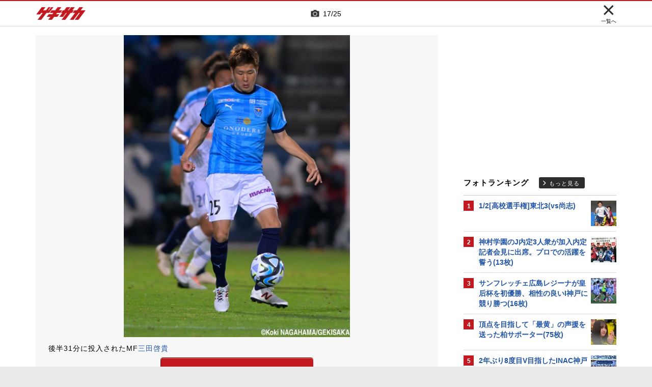

--- FILE ---
content_type: text/html; charset=UTF-8
request_url: https://web.gekisaka.jp/photonews/jleague/detail/?383600-383600-pn&photo_no=17
body_size: 23447
content:
<!DOCTYPE html PUBLIC "-//W3C//DTD HTML 4.0 Transitional//EN" "http://www.w3.org/TR/html4/loose.dtd">
<!--[if lt IE 7 ]><html class="ie ie6" lang="ja" itemscope itemtype="http://schema.org/Article"><![endif]-->
<!--[if IE 7 ]><html class="ie ie7" lang="ja" itemscope itemtype="http://schema.org/Article"><![endif]-->
<!--[if IE 8 ]><html class="ie ie8" lang="ja" itemscope itemtype="http://schema.org/Article"><![endif]-->
<!--[if (gte IE 9)|!(IE)]><!--><html lang="ja" itemscope itemtype="http://schema.org/Article"><!--<![endif]-->
<head>
	<!-- meta http-equiv="X-UA-Compatible" content="IE=8" /-->
	<!-- Basic Page Needs
	  ================================================== -->
	<meta charset="utf-8">
	<title>横浜FCが待望の今季初勝利! MFユーリ・ララの先制弾を守り抜く(25枚) | ゲキサカ</title>
	<meta name="keywords" content="スポーツ,サッカー,フットボール,ニュース,フォトギャラリー,写真,画像,選手,試合,横浜FC,アルビレックス新潟,Jリーグ">
	<meta name="description" content="　J1第11節が3日に行われ、横浜FCはホームでアルビレックス新潟に1-0で勝利した。★日程や順位表、得点ランキングをチェック!!●2023シーズンJリーグ特集ページ">
	<meta name="robots" content="max-image-preview:large">
			<link rel="canonical" href="https://web.gekisaka.jp/photonews/jleague/detail/?383600-383600-pn&photo_no=17">
		<!-- Le fav and touch icons -->
	<link rel="apple-touch-icon-precomposed" sizes="144x144" href="//f.image.geki.jp/data/image/etc/apple-touch-icon-red.png">
	<link rel="apple-touch-icon-precomposed" sizes="114x114" href="//f.image.geki.jp/data/image/etc/apple-touch-icon-red.png">
	<link rel="apple-touch-icon-precomposed" sizes="72x72" href="//f.image.geki.jp/data/image/etc/apple-touch-icon-red.png">
	<link rel="apple-touch-icon-precomposed" href="//f.image.geki.jp/data/image/etc/apple-touch-icon-red.png">
	<!-- <link rel="shortcut icon" href=""> -->
	<meta name="format-detection" content="telephone=no">
	<meta name="viewport" content="width=device-width, initial-scale=1.0">
	<meta name="apple-mobile-web-app-capable" content="no">

	<meta property="og:title" content="横浜FCが待望の今季初勝利! MFユーリ・ララの先制弾を守り抜く(25枚) | ゲキサカ">
	<meta property="og:type" content="blog">
	<meta property="og:url" content="https://web.gekisaka.jp/photonews/jleague/detail/?383600-383600-pn&photo_no=17">
			<meta property="og:image" content="https://f.image.geki.jp/data/image/news/2560/384000/383600/news_383600_17.jpg?time=20230505154411">
		<meta property="og:description" content="　J1第11節が3日に行われ、横浜FCはホームでアルビレックス新潟に1-0で勝利した。★日程や順位表、得点ランキングをチェック!!●2023シーズンJリーグ特集ページ">
	<meta property="og:site_name" content="ゲキサカ">
	<meta property="fb:app_id" content="257252710958764">

			<meta name="twitter:card" content="summary_large_image">
		<meta name="twitter:site" content="@gekisaka">
	<meta name="twitter:title" content="横浜FCが待望の今季初勝利! MFユーリ・ララの先制弾を守り抜く(25枚) | ゲキサカ">
	<meta name="twitter:description" content="　J1第11節が3日に行われ、横浜FCはホームでアルビレックス新潟に1-0で勝利した。★日程や順位表、得点ランキングをチェック!!●2023シーズンJリーグ特集ページ">
			<meta name="twitter:image:src" content="https://f.image.geki.jp/data/image/news/600/384000/383600/news_twitter_383600_17.jpg?time=20230505154411">
				
				<script type="application/ld+json">
	{
		"@context": "https://schema.org",
		"@type": "NewsArticle",
		"mainEntityOfPage":{
			"@type":"WebPage",
			"@id":"https://web.gekisaka.jp/photonews/jleague/detail/?383600-383600-pn&photo_no=17"
		},
		"headline": "横浜FCが待望の今季初勝利! MFユーリ・ララの先制弾を守り抜く(25枚) | ゲキサカ",
					"image": [
									"https://f.image.geki.jp/data/image/news/800/384000/383600/news_383600_1.webp?time=20230505154411",									"https://f.image.geki.jp/data/image/news/800/384000/383600/news_383600_2.webp?time=20230505154411",									"https://f.image.geki.jp/data/image/news/800/384000/383600/news_383600_3.webp?time=20230505154411",									"https://f.image.geki.jp/data/image/news/800/384000/383600/news_383600_4.webp?time=20230505154411",									"https://f.image.geki.jp/data/image/news/800/384000/383600/news_383600_5.webp?time=20230505154411",									"https://f.image.geki.jp/data/image/news/800/384000/383600/news_383600_6.webp?time=20230505154411",									"https://f.image.geki.jp/data/image/news/800/384000/383600/news_383600_7.webp?time=20230505154411",									"https://f.image.geki.jp/data/image/news/800/384000/383600/news_383600_8.webp?time=20230505154411",									"https://f.image.geki.jp/data/image/news/800/384000/383600/news_383600_9.webp?time=20230505154411",									"https://f.image.geki.jp/data/image/news/800/384000/383600/news_383600_10.webp?time=20230505154411",									"https://f.image.geki.jp/data/image/news/800/384000/383600/news_383600_11.webp?time=20230505154411",									"https://f.image.geki.jp/data/image/news/800/384000/383600/news_383600_12.webp?time=20230505154411",									"https://f.image.geki.jp/data/image/news/800/384000/383600/news_383600_13.webp?time=20230505154411",									"https://f.image.geki.jp/data/image/news/800/384000/383600/news_383600_14.webp?time=20230505154411",									"https://f.image.geki.jp/data/image/news/800/384000/383600/news_383600_15.webp?time=20230505154411",									"https://f.image.geki.jp/data/image/news/800/384000/383600/news_383600_16.webp?time=20230505154411",									"https://f.image.geki.jp/data/image/news/800/384000/383600/news_383600_17.webp?time=20230505154411",									"https://f.image.geki.jp/data/image/news/800/384000/383600/news_383600_18.webp?time=20230505154411",									"https://f.image.geki.jp/data/image/news/800/384000/383600/news_383600_19.webp?time=20230505154411",									"https://f.image.geki.jp/data/image/news/800/384000/383600/news_383600_20.webp?time=20230505154411",									"https://f.image.geki.jp/data/image/news/800/384000/383600/news_383600_21.webp?time=20230505154411",									"https://f.image.geki.jp/data/image/news/800/384000/383600/news_383600_22.webp?time=20230505154411",									"https://f.image.geki.jp/data/image/news/800/384000/383600/news_383600_23.webp?time=20230505154411",									"https://f.image.geki.jp/data/image/news/800/384000/383600/news_383600_24.webp?time=20230505154411",									"https://f.image.geki.jp/data/image/news/800/384000/383600/news_383600_25.webp?time=20230505154411"				],
						"datePublished": "2023-05-05T16:00:00+09:00",
		"dateModified": "2023-05-05T15:44:11+09:00",
		"publisher": {
				"@type":"Organization",
				"name":"ゲキサカ",
			"logo": {
				"@type":"ImageObject",
				"url": "https://f.image.geki.jp/images/logo-gekisaka.png",
				"height": 52,
				"width": 202
			}
		},
		"description":"　J1第11節が3日に行われ、横浜FCはホームでアルビレックス新潟に1-0で勝利した。★日程や順位表、得点ランキングをチェック!!●2023シーズンJリーグ特集ページ"
	}
</script>	
	
<!-- Google Tag Manager -->
<script>
if(navigator.userAgent.indexOf('gekisaka-app') == -1){
window.dataLayer = window.dataLayer || [];
dataLayer.push({'ga':'true'});
	dataLayer.push({
		'contents_type':'photonews',
		'page_type':'detail',
		'articleid':'383600',
		'major_category':'domestic',
		'large_category':'""',
		'category':'jleague',
		'opendate':'2023-05-05T16:00:00+09:00',
		'authorid':'27',
		'PR':'false',
		'club_id':['481','876'],
		'player_id':['23981','24129','25844','27996','31087','31964','33704','34116','34783','38112','39989','40848','41051','45382','55390','61459']
	});
(function(w,d,s,l,i){w[l]=w[l]||[];w[l].push({'gtm.start':
new Date().getTime(),event:'gtm.js'});var f=d.getElementsByTagName(s)[0],
j=d.createElement(s),dl=l!='dataLayer'?'&l='+l:'';j.async=true;j.src=
'https://www.googletagmanager.com/gtm.js?id='+i+dl;f.parentNode.insertBefore(j,f);
})(window,document,'script','dataLayer','GTM-PD548V8');
}
</script>
<!-- End Google Tag Manager -->
<!-- Global site tag (gtag.js) - Google Analytics -->
<script async src="https://www.googletagmanager.com/gtag/js?id=G-5HH7MH94SJ"></script>
<script>
  window.dataLayer = window.dataLayer || [];
  function gtag(){dataLayer.push(arguments);}
  gtag('js', new Date());

  gtag('config', 'G-5HH7MH94SJ');
</script>
<!-- End Global site tag (gtag.js) - Google Analytics -->
<script type="text/javascript" src="//f.image.geki.jp/js/ga_mig.js?v=1.1"></script>

<meta http-equiv="format-detection" content="telephone=no" >
	<!-- CSS ================================================== -->
	<script type="text/javascript">
		var device = navigator.userAgent;
		var issmartphone = false;
		if((device.indexOf('iPhone') > 0 && device.indexOf('iPad') == -1) || device.indexOf('iPod') > 0 || device.indexOf('Android') > 0){
			issmartphone = true;
		}
	</script>
	<link rel="stylesheet" type="text/css" href="//f.image.geki.jp/css/style.css">
	<link rel="stylesheet" type="text/css" href="//f.image.geki.jp/css/corner/style.css">

		<link rel="stylesheet" href="//f.image.geki.jp/css/corner/cal.css" type="text/css">
		<link rel="stylesheet" href="//f.image.geki.jp/css/corner/simplePagination.css" type="text/css">
	<link href="//web.gekisaka.jp/css/font-awesome.min.css" rel="stylesheet">
	<link href="//f.image.geki.jp/css/jquery.mmenu.css" rel="stylesheet">
	<link href="//f.image.geki.jp/css/renewal_201509.css?v=1.22" rel="stylesheet">
	<link href="//f.image.geki.jp/css/corner/app.css" rel="stylesheet">
	<link href="//f.image.geki.jp/css/corner/photonews.css?v=1.5" rel="stylesheet" media="all">

			<link rel="preload" href="//f.image.geki.jp/data/image/news/2560/384000/383600/news_383600_17.webp?time=20230505154411" as="image">

		
	<!-- IE css -->
	<!--[if lt IE 8]>
		<link href="//f.image.geki.jp/css/corner/ie.css" rel="stylesheet" media="all">
	<![endif]-->

	<script type="text/javascript" src="https://ajax.googleapis.com/ajax/libs/jquery/1.7.2/jquery.min.js"></script>
	<script type="text/javascript" src="//f.image.geki.jp/js/jquery.history.js"></script>
	<script type="text/javascript" src="//f.image.geki.jp/js/jquery.lazyload.min.js"></script>
	<script type="text/javascript" src="//f.image.geki.jp/js/jquery.cookie.js"></script>
	<script type="text/javascript">
		$(document).ready(function(){ 
			$("img.lazy").lazyload({
				 effect_speed: 500,
				 effect : "fadeIn" 
			});
			$("#feature-plan img").lazyload({
				 effect_speed: 500,
				 effect : "fadeIn" 
			}); 
			$("#rank-access img").lazyload({
				 effect_speed: 500,
				 effect : "fadeIn" 
			}); 
		});
	</script>
	<script type="text/javascript">
		$(document).ready(function(){
			document.getElementById('zone-top').style.display = "block";
		});
	</script>
	<script type="text/javascript" src="//f.image.geki.jp/js/app.js?v=1.1"></script>
    <script type="text/javascript" src="//f.image.geki.jp/js/jquery-ui-1.9.2.custom.min.js"></script>
		<!-- Tabloolaタグ -->
	    <script type="text/javascript">
    window._taboola = window._taboola || [];
    var canonicalUrl = document.querySelector("link[rel='canonical']").getAttribute("href");
    canonicalUrl = canonicalUrl.replace('?','');
    // Replace first "&" with "?"
    if (canonicalUrl.includes('&')) {
        canonicalUrl = canonicalUrl.replace('&', '?');
}
    _taboola.push({article:'auto',url:canonicalUrl});
    !function (e, f, u, i) {
  if (!document.getElementById(i)){
        e.async = 1;
    e.src = u;
    e.id = i;
    f.parentNode.insertBefore(e, f);
  }
}(document.createElement('script'),
    document.getElementsByTagName('script')[0],
    '//cdn.taboola.com/libtrc/gekisaka/loader.js',
    'tb_loader_script');
    if(window.performance && typeof window.performance.mark == 'function')
    {window.performance.mark('tbl_ic');}
</script>
	
						<script type="text/javascript" async="async" src="//widgets.outbrain.com/outbrain.js"></script>
			
		
<link href="//f.image.geki.jp/css/match_score_member.css" media="screen" rel="stylesheet" type="text/css" >	<!-- CSS ================================================== -->

	
<script async src='https://securepubads.g.doubleclick.net/tag/js/gpt.js'></script>
<script>
(function(){
  var dmads = document.createElement('script');
  dmads.async = true;
  if ( issmartphone ) {
    dmads.src = 'https://ads.rubiconproject.com/prebid/16348_gekisaka_SP.js';
  } else {
    dmads.src = 'https://ads.rubiconproject.com/prebid/16348_gekisaka_PC.js';	
  }
  var node = document.getElementsByTagName('script')[0];
  node.parentNode.insertBefore(dmads, node);
})();
</script>
<script>
  !function (a9, a, p, s, t, A, g) { if (a[a9]) return; function q(c, r) { a[a9]._Q.push([c, r]) } a[a9] = { init: function () { q('i', arguments) }, fetchBids: function () { q('f', arguments) }, setDisplayBids: function () { }, targetingKeys: function () { return [] }, _Q: [] }; A = p.createElement(s); A.async = !0; A.src = t; g = p.getElementsByTagName(s)[0]; g.parentNode.insertBefore(A, g) }('apstag', window, document, 'script', '//c.amazon-adsystem.com/aax2/apstag.js');
</script>


<script>
var googletag = googletag || {};
googletag.cmd = googletag.cmd || [];

var pbjs = pbjs || {};
pbjs.que = pbjs.que || [];
</script>

<!-- GAM Header Tag Start -->
<script>
var gptadslots = [];
googletag.cmd.push(function() {
  if ( issmartphone ) {
	gptadslots['SP_Interstitial'] = googletag.defineOutOfPageSlot('/134974094/gekisaka1/GS_SP_Interstitial', googletag.enums.OutOfPageFormat.INTERSTITIAL).addService(googletag.pubads());
	gptadslots['SP_NEWS_E'] = googletag.defineSlot('/134974094/gekisaka1/SP_NEWS_E', [[1, 1], [336, 280], [300, 250], 'fluid'], 'SP_NEWS_E').addService(googletag.pubads());
	gptadslots['SP_NEWS_detail_PR_1'] = googletag.defineSlot('/134974094/gekisaka1/SP_NEWS_detail_PR_1', [[1, 1], 'fluid'], 'SP_NEWS_detail_PR_1').addService(googletag.pubads());
	gptadslots['SP_FOOTER_Yahoo'] = googletag.defineSlot('/134974094/gekisaka1/SP_FOOTER_Yahoo', [[1, 1], [320, 50]], 'SP_FOOTER_Yahoo').addService(googletag.pubads());
	gptadslots['SP_NEWS_overlay'] = googletag.defineSlot('/134974094/gekisaka1/SP_NEWS_overlay', [[1, 1], [320, 50],[320, 70],'fluid'], 'SP_NEWS_overlay').addService(googletag.pubads());

  } else {
	gptadslots['PC_SIDE_A'] = googletag.defineSlot('/134974094/gekisaka1/PC_SIDE_A', [[1, 1], [300, 600], [300, 250],  'fluid'], 'PC_SIDE_A').addService(googletag.pubads());
	gptadslots['PC_SIDE_B'] = googletag.defineSlot('/134974094/gekisaka1/PC_SIDE_B', [[1, 1], [300, 250],  'fluid'], 'PC_SIDE_B').addService(googletag.pubads());
	gptadslots['PC_NEWS_detail_PR_1'] = googletag.defineSlot('/134974094/gekisaka1/PC_NEWS_detail_PR_1', [[1, 1], 'fluid'], 'PC_NEWS_detail_PR_1').addService(googletag.pubads());
	gptadslots['PC_NEWS_E'] = googletag.defineSlot('/134974094/gekisaka1/PC_NEWS_E', [[1, 1], [336, 280], [300, 250], 'fluid'], 'PC_NEWS_E').addService(googletag.pubads());
	gptadslots['PC_NEWS_E2_Yahoo'] = googletag.defineSlot('/134974094/gekisaka1/PC_NEWS_E2_Yahoo', [[1, 1], [336, 280], [300, 250], 'fluid'], 'PC_NEWS_E2_Yahoo').addService(googletag.pubads());
	gptadslots['PC_NEWS_Y1v2'] = googletag.defineSlot('/134974094/gekisaka1/PC_NEWS_Y1v2', [[1, 1], [728, 130], [728, 90], 'fluid'], 'PC_NEWS_Y1v2').addService(googletag.pubads());

  }

  googletag.pubads().collapseEmptyDivs(true,true);
  googletag.pubads().enableSingleRequest();
  googletag.pubads().disableInitialLoad();
  googletag.enableServices();
  if (issmartphone) {
    googletag.display(gptadslots['SP_Interstitial']);
  }
});

var cX = cX || {}; cX.callQueue = cX.callQueue || [];
cX.callQueue.push(['invoke', function () {
var cx_segments = cX.getUserSegmentIds({ persistedQueryId: 'ecd8a91406d797e64447b1e941fffcac99f45a94' });
    googletag.cmd.push(function () {
    googletag.pubads().setTargeting('CxSegments', cx_segments);
    });
    cX.getSegments("20cf87c26683f0c58e0e9a1fa917d76eaf94849b", function (segments) {
    var contextualIds = [];
        cX.Array.forEach(segments, function (cxTypedSegment, index) {
        if (cxTypedSegment.type === "contextual") {
        contextualIds.push(cxTypedSegment.id);
            }
        });
        googletag.cmd.push(function () {
        googletag.pubads().setTargeting("CxContext", contextualIds);
        });
    });
}]);

</script>

<script>
// Timeout
var apstagTimeout = 1500;
var failSafeTimeout = 3500;

apstag.init({
  pubID: '3598',
  adServer: 'googletag',
  bidTimeout: apstagTimeout
});

var apstagSlots = [];
if ( issmartphone ) {

	apstagSlots.push( { slotID: 'SP_NEWS_E', slotName: '/134974094/gekisaka1/SP_NEWS_E', sizes: [[336, 280], [300, 250]] } );
	apstagSlots.push( { slotID: 'SP_NEWS_overlay', slotName: '/134974094/gekisaka1/SP_NEWS_overlay', sizes: [[320, 50]] } );

} else {

	apstagSlots.push( { slotID: 'PC_SIDE_A', slotName: '/134974094/gekisaka1/PC_SIDE_A', sizes: [[300, 600], [300, 250]] } );
	apstagSlots.push( { slotID: 'PC_SIDE_B', slotName: '/134974094/gekisaka1/PC_SIDE_B', sizes: [[300, 250]] } );
	apstagSlots.push( { slotID: 'PC_NEWS_E', slotName: '/134974094/gekisaka1/PC_NEWS_E', sizes: [[336, 280], [300, 250]] } );
	apstagSlots.push( { slotID: 'PC_NEWS_E2_Yahoo', slotName: '/134974094/gekisaka1/PC_NEWS_E2_Yahoo', sizes: [[336, 280], [300, 250]] } );

}

function fetchHeaderBids() {
  var bidders = ['a9', 'prebid'];
  var requestManager = {
    adserverRequestSent: false
  };

  bidders.forEach(function(bidder) {
    requestManager[bidder] = false;
  })

  function allBiddersBack() {
    var allBiddersBack = bidders
      .map(function(bidder) {return requestManager[bidder]; })
      .filter(function(bool) {return bool;})
      .length === bidders.length;
    return allBiddersBack;
  }

  function headerBidderBack(bidder) {
    if (requestManager.adserverRequestSent === true) {
      return;
    }
    if (bidder === 'a9') {
      googletag.cmd.push(function() {
        apstag.setDisplayBids();
      });
    }
    requestManager[bidder] = true;
    if (allBiddersBack()) {
      sendAdserverRequest();
    }
  }

  function sendAdserverRequest() {
    if (requestManager.adserverRequestSent === true) {
      return;
    }
    requestManager.adserverRequestSent = true;
    googletag.cmd.push(function() {
      googletag.pubads().refresh();
    });
  }

  function requestBids() {
    apstag.fetchBids({
      slots: apstagSlots
    }, function(bids) {
      headerBidderBack('a9');
    });
    // Demand Manager (Prebid.js)
    googletag.cmd.push(function () {
      pbjs.que.push(function () {
        pbjs.rp.requestBids({
          callback: function (bidResponses) {

          }
        });
      });
    });
  }

  requestBids();
  window.setTimeout(function() {
    sendAdserverRequest();
  }, failSafeTimeout);
}

fetchHeaderBids();
</script>
		
<script type="text/javascript">
if(navigator.userAgent.indexOf('gekisaka-app') == -1){
	googletag.cmd.push(function() {
		googletag.pubads().setTargeting('URLs', location.pathname.substr(0,40));
		googletag.pubads().setTargeting('Ref', document.referrer.length>0?document.referrer.split('/')[2]:'null');
		googletag.pubads().setTargeting('contents_type', ['photonews']);
		googletag.pubads().setTargeting('page_type', ['detail']);
		googletag.pubads().setTargeting('articleid', ['383600']);
		googletag.pubads().setTargeting('major_category', ['domestic']);
		googletag.pubads().setTargeting('large_category', ['""']);
		googletag.pubads().setTargeting('category', ['jleague']);
		googletag.pubads().setTargeting('opendate', ['2023-05-05T16:00:00+09:00']);
		googletag.pubads().setTargeting('authorid', ['27']);
		googletag.pubads().setTargeting('PR', ['false']);
		googletag.pubads().setTargeting('club_id', ['481','876']);
		googletag.pubads().setTargeting('player_id', ['23981','24129','25844','27996','31087','31964','33704','34116','34783','38112','39989','40848','41051','45382','55390','61459']);
		googletag.pubads().setTargeting("strnativekey", "PytfL7PMPGEbMjHARJ3Qdr42");
		var gekicookies = document.cookie;
		if(gekicookies != ''){
			var gekicookieArray = gekicookies.split(';');
			for(var i = 0; i < gekicookieArray.length; i++){
				var gekicookie = gekicookieArray[i].split('=');
				if(gekicookie[0].match("KDS_A")){ googletag.pubads().setTargeting(gekicookie[0].replace(" ", ""), [gekicookie[1]]); }
				if(gekicookie[0].match("KDS_G")){ googletag.pubads().setTargeting(gekicookie[0].replace(" ", ""), [gekicookie[1]]); }
				if(gekicookie[0].match("KDS_B")){ googletag.pubads().setTargeting(gekicookie[0].replace(" ", ""), [gekicookie[1]]); }
			}
		}
	});

}
</script>

	<script>window["_GOOG_TRANS_EXT_VER"] = "1";</script>

	<script type="text/javascript" src="//f.image.geki.jp/js/jkl-calendar.js" charset="Shift_JIS"></script>
	<script src="https://store.f.image.geki.jp/store/assets/v1/js/slick.min.js"></script>

<script type="text/javascript" src="/js/bookmark_status.js?v=1.0"></script>
<script type="text/javascript" src="/js/bookmark_insert.js?v=1.0"></script>
<script type="text/javascript" src="//f.image.geki.jp/js/match_score_member.js"></script><script type="text/javascript">
function fetchLazyloadingBids(apstagLazyloadingSlot, slotName) {
  if (false === gptadslots.hasOwnProperty(slotName)){
    return false;
  }

  var lazyloadingBidders = ['a9', 'prebid'];
  var lazyloadingRequestManager = {
    adserverRequestSent: false
  };

  lazyloadingBidders.forEach(function(bidder) {
    lazyloadingRequestManager[bidder] = false;
  })

  function allLazyloadingBiddersBack() {
    var allLazyloadingBiddersBack = lazyloadingBidders
      .map(function(bidder) {return lazyloadingRequestManager[bidder]; })
      .filter(function(bool) {return bool;})
      .length === lazyloadingBidders.length;
    return allLazyloadingBiddersBack;
  }

  function lazyloadingBidderBack(bidder) {
    if (lazyloadingRequestManager.adserverRequestSent === true) {
      return;
    }
    if (bidder === 'a9') {
      googletag.cmd.push(function() {
        apstag.setDisplayBids();
      });
    } else if (bidder === 'prebid') {
      // DO NOTHING
    }
    lazyloadingRequestManager[bidder] = true;
    if (allLazyloadingBiddersBack()) {
      sendLazyloadingAdserverRequest();
    }
  }

  function sendLazyloadingAdserverRequest() {
    if (lazyloadingRequestManager.adserverRequestSent === true) {
      return;
    }
    lazyloadingRequestManager.adserverRequestSent = true;
    googletag.cmd.push(function() {
      googletag.pubads().refresh([gptadslots[slotName]]);
    });
  }

  function requestLazyloadingBids() {
    // TAM
    apstag.fetchBids({
      // Hard-Coded
      slots: [apstagLazyloadingSlot]
    }, function(bids) {
      lazyloadingBidderBack('a9');
    });
    // Demand Manager (Prebid.js)
    googletag.cmd.push(function() {
      pbjs.que.push(function() {
        pbjs.rp.requestBids({
          callback: function (bidResponses) {
            lazyloadingBidderBack('prebid');
          },
          gptSlotObjects: [gptadslots[slotName]]
        });
      });
    });
  }

  requestLazyloadingBids();
  window.setTimeout(function() {
    sendLazyloadingAdserverRequest();
  }, failSafeTimeout);
}
</script>
</head>
<body id="photonews" class="js" data-twttr-rendered="true">
<!-- Google Tag Manager (noscript) --><noscript><iframe src="https://www.googletagmanager.com/ns.html?id=GTM-PD548V8"height="0" width="0" style="display:none;visibility:hidden"></iframe></noscript><!-- End Google Tag Manager (noscript) -->
<!-- header -->
<div id="zone-top">
	<header id="header">
		<div class="row">
			<div class="nav-top">
				<div class="nav-top_inner">
					<ul class="top-left">
						<li><h1 id="nav-logo"><a href="/">ゲキサカ</a></h1></li>
					</ul>
											<div class="top-center">
							<div class="slick-counter">
								<span class="photonews_slide_current">17</span>
								<span class="photonews_slide_total">25</span>
							</div>
						</div><!-- .top-center -->
										<div class="top-right">
						<a href="" class="close-btn">
							<div class="close">
								<img src="//f.image.geki.jp/images/close.png" alt="">
																<span>一覧へ</span>
															</div><!-- .close -->
						</a>
					</div><!-- .top-right -->
									</div><!-- .nav-top_inner -->
			</div><!-- #nav-top -->
		</div><!-- .row -->
	</header>
</div>

<!-- end header -->

<div id="wrap">
	
<div id='SP_NEWS_overlay' style='position:fixed;left:0;bottom:0;z-index:100;max-height:100px;width:100%;text-align:center'>
	<script> if ( issmartphone ) googletag.cmd.push(function() { googletag.display('SP_NEWS_overlay'); });</script>
</div>

	<div id="fb-root"></div>
	<script>(function(d, s, id) {
		var js, fjs = d.getElementsByTagName(s)[0];
		if (d.getElementById(id)) return;
		js = d.createElement(s); js.id = id;
		js.src = "https://connect.facebook.net/ja_JP/sdk.js#xfbml=1&version=v3.0";
		fjs.parentNode.insertBefore(js, fjs);
	}(document, 'script', 'facebook-jssdk'));</script>

	<!--[if lt IE 7]>
		<p class="chromeframe"> <strong>outdated</strong> browser. Please <a href="http://browsehappy.com/">upgrade your browser</a> to improve your experience.</p>
	<![endif]-->	<!-- end head include-->

	<!-- loop-single.php -->
	<img src="//pv.geki.jp/b.gif?id=383600&cat=--total----photo----kokunai----j--&access=web" alt="beacon" class="beacon" />
	<div id="zones-middle" class="row">
		<div class="zones-middle-container">
			<!--=========== contents ============-->
				
	<article id="single-main" class="entry-post-container">
		<div class="photonews_slide">
			<div class="main_slider_wrap">
								<div id="tap_hint">
					<div class="left"></div>
					<div class="center"></div>
					<div class="right"></div>
				</div><!-- #tap_hint -->
								<div class="main_slider">
					<div class="item">
						<div class="img_box">
																								<a class="photo-btn prev-btn"></a>
									<div class="img-wrapper">
										<img class="prev-img" src="//f.image.geki.jp/data/image/news/2560/384000/383600/news_383600_1.webp?time=20230505154411" alt="photo-news">
										<img class="active-img" src="//f.image.geki.jp/data/image/news/2560/384000/383600/news_383600_17.webp?time=20230505154411" alt="photo-news">
										<img class="next-img" src="//f.image.geki.jp/data/image/news/2560/384000/383600/news_383600_1.webp?time=20230505154411" alt="photo-news">
									</div>
									<a class="photo-btn next-btn"></a>
																					</div><!-- .img_box -->
					</div><!-- .item -->
				</div><!-- .main_slider -->
			</div><!-- .main_slider_wrap -->
						<div class="entry-body">
				<div class="txt">
					<p class="main_image_title">後半31分に投入されたMF<a href="//web.gekisaka.jp/player/?24129-10746-jp&code=mita">三田啓貴</a></p>
				</div><!-- .txt -->
				<a class="btn round ar_btm">写真をもっと見る</a>
			</div><!-- .entry-body -->
									<div style='min-height:250px; margin:10px 0;'>
<div class='centerd_ads'>

<div id='PC_NEWS_E' style='margin-right: 10px; float:left;'>
	<script> if ( ! issmartphone ) googletag.cmd.push(function() { googletag.display('PC_NEWS_E'); });</script>
</div>

<div id='PC_NEWS_E2_Yahoo'>
	<script> if ( ! issmartphone ) googletag.cmd.push(function() { googletag.display('PC_NEWS_E2_Yahoo'); });</script>
</div>

</div>

<div style='margin: 10px 0px;'>
<div id='SP_NEWS_E' style='text-align:center;'>
	<script> if ( issmartphone ) googletag.cmd.push(function() { googletag.display('SP_NEWS_E'); });</script>
</div>
</div>

</div>
			<div style="clear:both;"></div>
									<div id="photolist" class="thum_wrap">
				<div class="slick-counter">
					<span class="photonews_slide_current">17</span>
					<span class="photonews_slide_total">25</span>
				</div>
				<div class="thum">
											<div class="item">
							<div class="img_box">
								<img
									data-full-src="//f.image.geki.jp/data/image/news/2560/384000/383600/news_383600_1.webp?time=20230505154411"
									src="//f.image.geki.jp/data/image/news/253/384000/383600/news_icon_l_383600_1.webp?time=20230505154411"
									alt="photo-news"
									data-photo-no="1"
								>
							</div><!-- .img_box -->
						</div><!-- .item -->
											<div class="item">
							<div class="img_box">
								<img
									data-full-src="//f.image.geki.jp/data/image/news/2560/384000/383600/news_383600_2.webp?time=20230505154411"
									src="//f.image.geki.jp/data/image/news/253/384000/383600/news_icon_l_383600_2.webp?time=20230505154411"
									alt="photo-news"
									data-photo-no="2"
								>
							</div><!-- .img_box -->
						</div><!-- .item -->
											<div class="item">
							<div class="img_box">
								<img
									data-full-src="//f.image.geki.jp/data/image/news/2560/384000/383600/news_383600_3.webp?time=20230505154411"
									src="//f.image.geki.jp/data/image/news/253/384000/383600/news_icon_l_383600_3.webp?time=20230505154411"
									alt="photo-news"
									data-photo-no="3"
								>
							</div><!-- .img_box -->
						</div><!-- .item -->
											<div class="item">
							<div class="img_box">
								<img
									data-full-src="//f.image.geki.jp/data/image/news/2560/384000/383600/news_383600_4.webp?time=20230505154411"
									src="//f.image.geki.jp/data/image/news/253/384000/383600/news_icon_l_383600_4.webp?time=20230505154411"
									alt="photo-news"
									data-photo-no="4"
								>
							</div><!-- .img_box -->
						</div><!-- .item -->
											<div class="item">
							<div class="img_box">
								<img
									data-full-src="//f.image.geki.jp/data/image/news/2560/384000/383600/news_383600_5.webp?time=20230505154411"
									src="//f.image.geki.jp/data/image/news/253/384000/383600/news_icon_l_383600_5.webp?time=20230505154411"
									alt="photo-news"
									data-photo-no="5"
								>
							</div><!-- .img_box -->
						</div><!-- .item -->
											<div class="item">
							<div class="img_box">
								<img
									data-full-src="//f.image.geki.jp/data/image/news/2560/384000/383600/news_383600_6.webp?time=20230505154411"
									src="//f.image.geki.jp/data/image/news/253/384000/383600/news_icon_l_383600_6.webp?time=20230505154411"
									alt="photo-news"
									data-photo-no="6"
								>
							</div><!-- .img_box -->
						</div><!-- .item -->
											<div class="item">
							<div class="img_box">
								<img
									data-full-src="//f.image.geki.jp/data/image/news/2560/384000/383600/news_383600_7.webp?time=20230505154411"
									src="//f.image.geki.jp/data/image/news/253/384000/383600/news_icon_l_383600_7.webp?time=20230505154411"
									alt="photo-news"
									data-photo-no="7"
								>
							</div><!-- .img_box -->
						</div><!-- .item -->
											<div class="item">
							<div class="img_box">
								<img
									data-full-src="//f.image.geki.jp/data/image/news/2560/384000/383600/news_383600_8.webp?time=20230505154411"
									src="//f.image.geki.jp/data/image/news/253/384000/383600/news_icon_l_383600_8.webp?time=20230505154411"
									alt="photo-news"
									data-photo-no="8"
								>
							</div><!-- .img_box -->
						</div><!-- .item -->
											<div class="item">
							<div class="img_box">
								<img
									data-full-src="//f.image.geki.jp/data/image/news/2560/384000/383600/news_383600_9.webp?time=20230505154411"
									src="//f.image.geki.jp/data/image/news/253/384000/383600/news_icon_l_383600_9.webp?time=20230505154411"
									alt="photo-news"
									data-photo-no="9"
								>
							</div><!-- .img_box -->
						</div><!-- .item -->
											<div class="item">
							<div class="img_box">
								<img
									data-full-src="//f.image.geki.jp/data/image/news/2560/384000/383600/news_383600_10.webp?time=20230505154411"
									src="//f.image.geki.jp/data/image/news/253/384000/383600/news_icon_l_383600_10.webp?time=20230505154411"
									alt="photo-news"
									data-photo-no="10"
								>
							</div><!-- .img_box -->
						</div><!-- .item -->
											<div class="item">
							<div class="img_box">
								<img
									data-full-src="//f.image.geki.jp/data/image/news/2560/384000/383600/news_383600_11.webp?time=20230505154411"
									src="//f.image.geki.jp/data/image/news/253/384000/383600/news_icon_l_383600_11.webp?time=20230505154411"
									alt="photo-news"
									data-photo-no="11"
								>
							</div><!-- .img_box -->
						</div><!-- .item -->
											<div class="item">
							<div class="img_box">
								<img
									data-full-src="//f.image.geki.jp/data/image/news/2560/384000/383600/news_383600_12.webp?time=20230505154411"
									src="//f.image.geki.jp/data/image/news/253/384000/383600/news_icon_l_383600_12.webp?time=20230505154411"
									alt="photo-news"
									data-photo-no="12"
								>
							</div><!-- .img_box -->
						</div><!-- .item -->
											<div class="item">
							<div class="img_box">
								<img
									data-full-src="//f.image.geki.jp/data/image/news/2560/384000/383600/news_383600_13.webp?time=20230505154411"
									src="//f.image.geki.jp/data/image/news/253/384000/383600/news_icon_l_383600_13.webp?time=20230505154411"
									alt="photo-news"
									data-photo-no="13"
								>
							</div><!-- .img_box -->
						</div><!-- .item -->
											<div class="item">
							<div class="img_box">
								<img
									data-full-src="//f.image.geki.jp/data/image/news/2560/384000/383600/news_383600_14.webp?time=20230505154411"
									src="//f.image.geki.jp/data/image/news/253/384000/383600/news_icon_l_383600_14.webp?time=20230505154411"
									alt="photo-news"
									data-photo-no="14"
								>
							</div><!-- .img_box -->
						</div><!-- .item -->
											<div class="item">
							<div class="img_box">
								<img
									data-full-src="//f.image.geki.jp/data/image/news/2560/384000/383600/news_383600_15.webp?time=20230505154411"
									src="//f.image.geki.jp/data/image/news/253/384000/383600/news_icon_l_383600_15.webp?time=20230505154411"
									alt="photo-news"
									data-photo-no="15"
								>
							</div><!-- .img_box -->
						</div><!-- .item -->
											<div class="item">
							<div class="img_box">
								<img
									data-full-src="//f.image.geki.jp/data/image/news/2560/384000/383600/news_383600_16.webp?time=20230505154411"
									src="//f.image.geki.jp/data/image/news/253/384000/383600/news_icon_l_383600_16.webp?time=20230505154411"
									alt="photo-news"
									data-photo-no="16"
								>
							</div><!-- .img_box -->
						</div><!-- .item -->
											<div class="item">
							<div class="img_box">
								<img
									data-full-src="//f.image.geki.jp/data/image/news/2560/384000/383600/news_383600_17.webp?time=20230505154411"
									src="//f.image.geki.jp/data/image/news/253/384000/383600/news_icon_l_383600_17.webp?time=20230505154411"
									alt="photo-news"
									data-photo-no="17"
								>
							</div><!-- .img_box -->
						</div><!-- .item -->
											<div class="item">
							<div class="img_box">
								<img
									data-full-src="//f.image.geki.jp/data/image/news/2560/384000/383600/news_383600_18.webp?time=20230505154411"
									src="//f.image.geki.jp/data/image/news/253/384000/383600/news_icon_l_383600_18.webp?time=20230505154411"
									alt="photo-news"
									data-photo-no="18"
								>
							</div><!-- .img_box -->
						</div><!-- .item -->
											<div class="item">
							<div class="img_box">
								<img
									data-full-src="//f.image.geki.jp/data/image/news/2560/384000/383600/news_383600_19.webp?time=20230505154411"
									src="//f.image.geki.jp/data/image/news/253/384000/383600/news_icon_l_383600_19.webp?time=20230505154411"
									alt="photo-news"
									data-photo-no="19"
								>
							</div><!-- .img_box -->
						</div><!-- .item -->
											<div class="item">
							<div class="img_box">
								<img
									data-full-src="//f.image.geki.jp/data/image/news/2560/384000/383600/news_383600_20.webp?time=20230505154411"
									src="//f.image.geki.jp/data/image/news/253/384000/383600/news_icon_l_383600_20.webp?time=20230505154411"
									alt="photo-news"
									data-photo-no="20"
								>
							</div><!-- .img_box -->
						</div><!-- .item -->
											<div class="item">
							<div class="img_box">
								<img
									data-full-src="//f.image.geki.jp/data/image/news/2560/384000/383600/news_383600_21.webp?time=20230505154411"
									src="//f.image.geki.jp/data/image/news/253/384000/383600/news_icon_l_383600_21.webp?time=20230505154411"
									alt="photo-news"
									data-photo-no="21"
								>
							</div><!-- .img_box -->
						</div><!-- .item -->
											<div class="item">
							<div class="img_box">
								<img
									data-full-src="//f.image.geki.jp/data/image/news/2560/384000/383600/news_383600_22.webp?time=20230505154411"
									src="//f.image.geki.jp/data/image/news/253/384000/383600/news_icon_l_383600_22.webp?time=20230505154411"
									alt="photo-news"
									data-photo-no="22"
								>
							</div><!-- .img_box -->
						</div><!-- .item -->
											<div class="item">
							<div class="img_box">
								<img
									data-full-src="//f.image.geki.jp/data/image/news/2560/384000/383600/news_383600_23.webp?time=20230505154411"
									src="//f.image.geki.jp/data/image/news/253/384000/383600/news_icon_l_383600_23.webp?time=20230505154411"
									alt="photo-news"
									data-photo-no="23"
								>
							</div><!-- .img_box -->
						</div><!-- .item -->
											<div class="item">
							<div class="img_box">
								<img
									data-full-src="//f.image.geki.jp/data/image/news/2560/384000/383600/news_383600_24.webp?time=20230505154411"
									src="//f.image.geki.jp/data/image/news/253/384000/383600/news_icon_l_383600_24.webp?time=20230505154411"
									alt="photo-news"
									data-photo-no="24"
								>
							</div><!-- .img_box -->
						</div><!-- .item -->
											<div class="item">
							<div class="img_box">
								<img
									data-full-src="//f.image.geki.jp/data/image/news/2560/384000/383600/news_383600_25.webp?time=20230505154411"
									src="//f.image.geki.jp/data/image/news/253/384000/383600/news_icon_l_383600_25.webp?time=20230505154411"
									alt="photo-news"
									data-photo-no="25"
								>
							</div><!-- .img_box -->
						</div><!-- .item -->
									</div><!-- .thum -->
			</div><!-- .thum_wrap -->
			
		</div><!-- .photonews_slide -->
		<div class="title_area">
			<div class="area_top">
								<ol itemscope itemtype="https://schema.org/BreadcrumbList" class="bread-crumb-parent"><li itemprop="itemListElement" itemscope itemtype="https://schema.org/ListItem"><a itemscope itemtype="https://schema.org/WebPage" itemprop="item" itemid="//web.gekisaka.jp/" href="//web.gekisaka.jp/"><span itemprop="name">TOP</span></a><meta itemprop="position" content="1"/></li> <li>&gt;</li> <li itemprop="itemListElement" itemscope itemtype="https://schema.org/ListItem"><a itemscope itemtype="https://schema.org/WebPage" itemprop="item" itemid="//web.gekisaka.jp/photonews" href="//web.gekisaka.jp/photonews"><span itemprop="name">PHOTONEWS</span></a><meta itemprop="position" content="2"/></li> <li>&gt;</li> <li itemprop="itemListElement" itemscope itemtype="https://schema.org/ListItem"><a itemscope itemtype="https://schema.org/WebPage" itemprop="item" itemid="//web.gekisaka.jp/photonews/category?category_id=2" href="//web.gekisaka.jp/photonews/category?category_id=2"><span itemprop="name">Jリーグ</span></a><meta itemprop="position" content="3"/></li> <li>&gt;</li> <li itemprop="itemListElement" itemscope itemtype="https://schema.org/ListItem"><span itemprop="name">記事詳細</span><meta itemprop="position" content="4"/></li></ol>
								<h1 class="entry-title">横浜FCが待望の今季初勝利! MFユーリ・ララの先制弾を守り抜く(25枚)</h1>
				<div class="entry-meta">
					<time class="entry-date">23/5/5 16:00</time>
					<a href="//web.gekisaka.jp/photonews/category?category_id=2" class="tag">【Jリーグ_PHOTO 一覧】</a>
										&nbsp;<span class="bookmark-news" data-news-id="383600"><i class="bookmark-news-icon"></i></span>
				</div>
			</div><!-- .area_top -->
			<div class="area_btm">
				　J1第11節が3日に行われ、<a href="//web.gekisaka.jp/club/detail?club_id=876">横浜FC</a>はホームで<a href="//web.gekisaka.jp/club/detail?club_id=481">アルビレックス新潟</a>に1-0で勝利した。<br />
<hr/><font color="#CC0000" size="-1">★日程や順位表、得点ランキングをチェック!!</font><br />
<a href="https://web.gekisaka.jp/datadisp/detail?id=237">●2023シーズンJリーグ特集ページ</a>										
												</br>
																	<br/>
	<div id="related_match_score">
				<div class="match_body">
				<div id="geki_contents_1" class="geki_contents">
				<div id="geki_contentitem_0" class="geki_contentitem" >
					<font color="#0000ff">【J1第11節】(ニッパツ三ツ沢球技場)<br/>
					横浜FC 1-0(前半0-0)新潟</font><br/>

					
										<br/>
						<font color="#009900">&lt;得点者&gt;</font><br/>
													[横]ユーリ・ララ(53分)<br/>
																						
											<br/>
						<div class="match_score_member">
						<div class="score_member_button">
							<font color="#009900"><出場メンバー></font>
						</div>
						<div class="score_member_body" style="display: none;">
																					[<a href="//web.gekisaka.jp/club/detail?club_id=876">横浜FC</a>]<br/>
																						<font color="#ff0000">先発</font><br/>
								GK 49 <a href="//web.gekisaka.jp/player/?55391-55391-jp">スベンド・ブローダーセン</a><br/>DF 2 <a href="//web.gekisaka.jp/player/?27996-15574-jp">ンドカ・ボニフェイス</a><br/>DF 22 <a href="//web.gekisaka.jp/player/?31087-18889-jp">岩武克弥</a><br/>DF 26 <a href="//web.gekisaka.jp/player/?45382-45382-jp">林幸多郎</a><br/>DF 27 <a href="//web.gekisaka.jp/player/?25844-13282-jp">吉野恭平</a><br/>DF 33 <a href="//web.gekisaka.jp/player/?44396-44396-jp">近藤友喜</a><br/>(65分→MF 30 <a href="//web.gekisaka.jp/player/?40848-40848-jp">山根永遠</a>)<br/>MF 4 <a href="//web.gekisaka.jp/player/?61459-61459-jp">ユーリ・ララ</a><br/>(76分→MF 25 <a href="//web.gekisaka.jp/player/?24129-10746-jp&code=mita">三田啓貴</a>)<br/>MF 6 <a href="//web.gekisaka.jp/player/?34116-9834-jp">和田拓也</a><br/>MF 50 <a href="//web.gekisaka.jp/player/?23981-10543-jp&code=ogawa">小川慶治朗</a><br/>(77分→MF 20 <a href="//web.gekisaka.jp/player/?34783-34783-jp">井上潮音</a>)<br/>FW 7 <a href="//web.gekisaka.jp/player/?41051-41051-jp">山下諒也</a><br/>(65分→MF 31 <a href="//web.gekisaka.jp/player/?39989-39989-jp">坂本亘基</a>)<br/>FW 18 <a href="//web.gekisaka.jp/player/?31964-31964-eup&code=ogawa">小川航基</a><br/>(90分+6→FW 13 <a href="//web.gekisaka.jp/player/?55390-55390-eup">サウロ・ミネイロ</a>)<br/>																						<font color="#ff0000">控え</font><br/>
								GK 21 <a href="//web.gekisaka.jp/player/?40873-40873-jp">市川暉記</a><br/>DF 19 <a href="//web.gekisaka.jp/player/?60161-60161-jp">マテウス・モラエス</a><br/>																						<font color="#ff0000">監督</font><br/>
								<a href="//web.gekisaka.jp/player/?38112-38112-jp">四方田修平</a><br/>																										<br/>
																											[<a href="//web.gekisaka.jp/club/detail?club_id=481">アルビレックス新潟</a>]<br/>
																						<font color="#ff0000">先発</font><br/>
								GK 21 <a href="//web.gekisaka.jp/player/?34400-34400-jp">阿部航斗</a><br/>DF 3 <a href="//web.gekisaka.jp/player/?50481-50481-jp">トーマス・デン</a><br/>DF 15 <a href="//web.gekisaka.jp/player/?38760-38760-jp">渡邊泰基</a><br/>DF 32 <a href="//web.gekisaka.jp/player/?37349-37349-jp">長谷川巧</a><br/>(70分→DF 18 <a href="//web.gekisaka.jp/player/?25067-12268-jp">早川史哉</a>)<br/>DF 50 <a href="//web.gekisaka.jp/player/?26095-13573-jp">田上大地</a><br/>MF 6 <a href="//web.gekisaka.jp/player/?44156-44156-eup">秋山裕紀</a><br/>MF 16 <a href="//web.gekisaka.jp/player/?49375-49375-jp">小見洋太</a><br/>MF 20 <a href="//web.gekisaka.jp/player/?24710-11810-jp">島田譲</a><br/>MF 22 <a href="//web.gekisaka.jp/player/?44684-44684-jp">松田詠太郎</a><br/>(57分→FW 14 <a href="//web.gekisaka.jp/player/?43717-43717-eup">三戸舜介</a>)<br/>MF 33 <a href="//web.gekisaka.jp/player/?24590-11635-jp&code=takagiyoshiaki">高木善朗</a><br/>(62分→MF 13 <a href="//web.gekisaka.jp/player/?34784-34784-eup">伊藤涼太郎</a>)<br/>FW 23 <a href="//web.gekisaka.jp/player/?61462-61462-jp">グスタボ・ネスカウ</a><br/>(57分→FW 7 <a href="//web.gekisaka.jp/player/?45186-45186-jp">谷口海斗</a>)<br/>																						<font color="#ff0000">控え</font><br/>
								GK 39 <a href="//web.gekisaka.jp/player/?50108-50108-jp">西村遥己</a><br/>DF 31 <a href="//web.gekisaka.jp/player/?25836-13270-jp">堀米悠斗</a><br/>MF 8 <a href="//web.gekisaka.jp/player/?34931-34931-jp">高宇洋</a><br/>																						<font color="#ff0000">監督</font><br/>
								<a href="//web.gekisaka.jp/player/?42131-42131-jp">松橋力蔵</a><br/>																			</div></div>
									</div>
				</div>
				</div>
	</div>
																<div style="line-height:normar" class="data-offer-opta-rerated-match-score">データ提供:Opta<br>※大会の公式記録と異なる場合があります</div>
									
											</div><!-- .area_btm -->
		</div><!-- .title_area -->
		<div class="sns_area">
			<p class="ttl"><img src="//f.image.geki.jp/images/share.png" alt=""><span>この写真をシェアする</span></p><!-- .ttl -->
			

<div class="sns-buttons" style="text-align: right;">
    <div class="sns-button-tweet" style="position: relative;">
        <a href="https://twitter.com/intent/tweet?text=%E6%A8%AA%E6%B5%9CFC%E3%81%8C%E5%BE%85%E6%9C%9B%E3%81%AE%E4%BB%8A%E5%AD%A3%E5%88%9D%E5%8B%9D%E5%88%A9%21+MF%E3%83%A6%E3%83%BC%E3%83%AA%E3%83%BB%E3%83%A9%E3%83%A9%E3%81%AE%E5%85%88%E5%88%B6%E5%BC%BE%E3%82%92%E5%AE%88%E3%82%8A%E6%8A%9C%E3%81%8F%2825%E6%9E%9A%29%0A%0Ahttps%3A%2F%2Fweb.gekisaka.jp%2Fphotonews%2Fjleague%2Fdetail%2F%3F383600-383600-pn%26photo_no%3D17%0A%0A%23%E3%82%B2%E3%82%AD%E3%82%B5%E3%82%AB+%23%EF%BC%AA%E3%83%AA%E3%83%BC%E3%82%B0+%23%E3%82%B5%E3%83%83%E3%82%AB%E3%83%BC" target="_blank">
            <img src="//f.image.geki.jp/data/image/etc/sns/x.png" alt="ポスト" style="width: 30px; height: auto;">
        </a>
        <div class="item-hover-text sp-none">Xに投稿</div>
    </div>
    <div class="sns-button-facebook sp-none" style="position: relative;">
        <a href="https://www.facebook.com/sharer/sharer.php?u=https%3A%2F%2Fweb.gekisaka.jp%2Fphotonews%2Fjleague%2Fdetail%2F%3F383600-383600-pn%26photo_no%3D17" target="_blank" style="display: inline-block; text-decoration: none;">
            <img src="//f.image.geki.jp/data/image/etc/sns/facebook.png" alt="Facebookでシェア" style="width: 30px; height: auto;">
        </a>
        <div class="item-hover-text">Facebookでシェア</div>
    </div>
    <div class="sns-button-line pc-none" style="position: relative;">
        <a href="https://social-plugins.line.me/lineit/share?url=https%3A%2F%2Fweb.gekisaka.jp%2Fphotonews%2Fjleague%2Fdetail%2F%3F383600-383600-pn%26photo_no%3D17" target="_blank" style="display: inline-block; text-decoration: none;">
            <img src="//f.image.geki.jp/data/image/etc/sns/line.png" alt="LINEでシェア" style="width: 30px; height: auto;">
        </a> 
    </div>
    <div class="sns-button-copy" style="position: relative;">
        <a href="#" id="copy-url" style="display: inline-block; text-decoration: none;">
            <img src="/data/image/etc/sns/copy.png" alt="URLをコピー" style="width: 30px; height: auto;">
        </a>
        <div class="item-hover-text copy-text sp-none">URLをコピー</div>
        <div id="copy-notification" class="copy-notification">
            URLをコピーしました
        </div>
    </div>
</div>


<script>
$(function() {
    $('#copy-url').on('click', async function(event) {
        event.preventDefault(); // デフォルトのリンク動作をキャンセル

        const $clickedButton = $(this); // クリックされたボタン要素 (<a>タグ)
        const $copyButtonContainer = $clickedButton.closest('.sns-button-copy'); // 親のdiv要素
        const $notification = $copyButtonContainer.find('#copy-notification'); // 通知要素を親のdivから探す
        const $allItemHoverTexts = $('.item-hover-text');

        let copySuccessful = false; // コピーが成功したかどうかを判定するフラグ
        const url = window.location.href; // URLを取得

        // クリップボードAPIがサポートされているかチェック
        if (navigator.clipboard) {
            try {
                // 最新のClipboard APIを使ってURLをクリップボードにコピー
                // awaitでコピーが完了するのを待つ
                await navigator.clipboard.writeText(url);
                console.log('URL copied successfully (Clipboard API)');
                copySuccessful = true;
            } catch (err) {
                console.error('Failed to copy URL (Clipboard API): ', err);
                copySuccessful = false;
            }
        } else {
            // Clipboard APIがサポートされていない場合の代替手段
            const tempInput = document.createElement('input');
            tempInput.value = url;
            document.body.appendChild(tempInput);
            tempInput.select();
            try {
                document.execCommand('copy');
                console.log('URL copied successfully');
                copySuccessful = true;
            } catch (err) {
                console.error('Failed to copy URL: ', err);
                copySuccessful = false;
            } finally {
                document.body.removeChild(tempInput);
            }
        }

        // コピーが成功した場合にのみ通知を表示
        if (copySuccessful) {
            // 通知の高さを事前に取得するために、一旦表示してopacityを0にする
            $notification.css({ 'display': 'block', 'opacity': 0 });
            $allItemHoverTexts.css({ 'display': 'none', 'opacity': 0});
            const notificationHeight = $notification.outerHeight(); // 通知の高さ

            // 通知の位置を計算
            // コピーボタン(aタグ)の親である .sns-button-copy から位置を計算
            const buttonHeight = $copyButtonContainer.outerHeight(); // .sns-button-copy の高さを取得

            // 通知のbottom位置を調整 (ボタンの高さ + 少し余白)
            const notificationBottom = buttonHeight + 5;

            $notification.css({
                'bottom': notificationBottom + 'px',
                'transform': 'translateX(-77%)'
            });

            // 通知を表示
            $notification.stop().css('display', 'block').animate({ opacity: 1 }, 200);

            // 1.5秒後に通知を非表示にする
            setTimeout(function() {
                $notification.stop().animate({ opacity: 0 }, 200, function() {
                    $(this).css('display', 'none');
                    $allItemHoverTexts.removeAttr('style');
                });
            }, 1500);
        }
    });
});
</script>
<style type="text/css">
    @media screen and (max-width: 480px) {
      .sp-none {
        display: none !important;
      }
    }
    @media screen and (min-width: 481px) {
      .pc-none {
        display: none;
      }
    }
    .sns-buttons {
        display: flex;
        gap: 10px;
        align-items: baseline;
        justify-content: flex-end;
    }

    .item-hover-text {
        display: none;
        position: absolute;
        bottom: calc(100% + 5px);
        left: 50%;
        transform: translateX(-50%);
        background-color: rgba(0, 0, 0, 0.7);
        color: white;
        padding: 2px 4px;
        border-radius: 3px;
        white-space: nowrap;
        z-index: 100;
        opacity: 0;
        transition: opacity 0.2s ease-in-out;
        pointer-events: none;
        font-size: 12px;
    }
    .item-hover-text.copy-text {
        left: 0;
        transform: translateX(-63%);
    }

    .sns-button-tweet:hover .item-hover-text,
    .sns-button-facebook:hover .item-hover-text,
    .sns-button-line:hover .item-hover-text,
    .sns-button-copy:hover .item-hover-text {
        display: block;
        opacity: 1;
    }

    .copy-notification {
        display: none;
        position: absolute;
        background-color: rgba(76, 175, 80, 0.9);
        color: white;
        padding: 2px 4px;
        border-radius: 3px;
        white-space: nowrap;
        z-index: 101;
        opacity: 0;
        transition: opacity 0.2s ease-in-out;
        pointer-events: none;
        font-size: 12px;
    }

    .copy-notification.show {
        display: block;
        opacity: 1;
    }
</style>		</div><!-- .sns_area -->
		<div class="entry-body">
			<a href="//web.gekisaka.jp/photonews/category?category_id=2" class="btn round ar_left" >Jリーグ フォト一覧</a>
		</div><!-- .entry-body -->
		
				<div id="search_tag">
    <ul>
                            <li>
                    <a href="/club/detail?club_id=481">
                        #アルビレックス新潟                    </a>
                </li>
                            <li>
                    <a href="/club/detail?club_id=876">
                        #横浜FC                    </a>
                </li>
                            <li>
                    <a href="//web.gekisaka.jp/player/?23981-10543-jp&code=ogawa">
                        #小川慶治朗                    </a>
                </li>
                            <li>
                    <a href="//web.gekisaka.jp/player/?24129-10746-jp&code=mita">
                        #三田啓貴                    </a>
                </li>
                            <li>
                    <a href="//web.gekisaka.jp/player/?25844-13282-jp">
                        #吉野恭平                    </a>
                </li>
                            <li>
                    <a href="//web.gekisaka.jp/player/?27996-15574-jp">
                        #ンドカ・ボニフェイス                    </a>
                </li>
                            <li>
                    <a href="//web.gekisaka.jp/player/?31087-18889-jp">
                        #岩武克弥                    </a>
                </li>
                            <li>
                    <a href="//web.gekisaka.jp/player/?31964-31964-eup&code=ogawa">
                        #小川航基                    </a>
                </li>
                            <li>
                    <a href="//web.gekisaka.jp/player/?33704-9185-jp">
                        #前田遼一                    </a>
                </li>
                            <li>
                    <a href="//web.gekisaka.jp/player/?34116-9834-jp">
                        #和田拓也                    </a>
                </li>
                            <li>
                    <a href="//web.gekisaka.jp/player/?34783-34783-jp">
                        #井上潮音                    </a>
                </li>
                            <li>
                    <a href="//web.gekisaka.jp/player/?38112-38112-jp">
                        #四方田修平                    </a>
                </li>
                            <li>
                    <a href="//web.gekisaka.jp/player/?39989-39989-jp">
                        #坂本亘基                    </a>
                </li>
                            <li>
                    <a href="//web.gekisaka.jp/player/?40848-40848-jp">
                        #山根永遠                    </a>
                </li>
                            <li>
                    <a href="//web.gekisaka.jp/player/?41051-41051-jp">
                        #山下諒也                    </a>
                </li>
                            <li>
                    <a href="//web.gekisaka.jp/player/?45382-45382-jp">
                        #林幸多郎                    </a>
                </li>
                            <li>
                    <a href="//web.gekisaka.jp/player/?55390-55390-eup">
                        #サウロ・ミネイロ                    </a>
                </li>
                            <li>
                    <a href="//web.gekisaka.jp/player/?61459-61459-jp">
                        #ユーリ・ララ                    </a>
                </li>
                </ul>
</div>

						<div id="related-posts">
		<h2 class="heading">関連記事</h2>
			<ul class="in-body">
									<li itemprop="relatedLink">
						<a href="//web.gekisaka.jp/news/jleague/detail/?383178-383178-fl">
							C大阪vs広島のキックオフ前の光景に海外ファンざわつく「一体何が起こっているんだ?」						</a>
					</li>
									<li itemprop="relatedLink">
						<a href="//web.gekisaka.jp/news/jleague/detail/?383222-383222-fl">
							J3・FC大阪が元バルセロナFWを獲得「ここに来ることができて嬉しい」						</a>
					</li>
									<li itemprop="relatedLink">
						<a href="//web.gekisaka.jp/news/jleague/detail/?383531-383531-fl">
							パリ五輪候補合宿明け1G1A! 横浜FC近藤友喜「6月の活動に選ばれたい思いが強くなった」“前育対決”も刺激に猛アピール中						</a>
					</li>
									<li itemprop="relatedLink">
						<a href="//web.gekisaka.jp/news/jleague/detail/?383515-383515-fl">
							横浜FCに初白星もたらす90+4分の大仕事! GKブローダーセンがヘッドギアを脱いでいた理由「自分はもう大丈夫」						</a>
					</li>
									<li itemprop="relatedLink">
						<a href="//web.gekisaka.jp/news/jleague/detail/?383514-383514-fl">
							横浜FCが待望の初白星「何か変化を起こさないといけない」無失点に導いた四方田監督の決断						</a>
					</li>
												<li itemprop="relatedLink">
					
<div id='PC_NEWS_detail_PR_1'>
	<script> if ( ! issmartphone ) googletag.cmd.push(function() { googletag.display('PC_NEWS_detail_PR_1'); });</script>
</div>
					
<div id='SP_NEWS_detail_PR_1'>
	<script> if ( issmartphone ) googletag.cmd.push(function() { googletag.display('SP_NEWS_detail_PR_1'); });</script>
</div>
				</li>
			</ul>
		</div><!-- #related-posts -->
				
				<div id="taboola-below-article-thumbnails"></div>
<script type="text/javascript">
window._taboola = window._taboola || [];
_taboola.push({
	mode: 'alternating-thumbnails-a',
	container: 'taboola-below-article-thumbnails',
	placement: 'Below Article Thumbnails',
	target_type: 'mix'
});
</script>
				
														<div id="footer-ranking-container-pv-news-2">
</div>
<script>
	$(function() {
		$.ajax({
			url: "/ranking/footer/?count=5&ranking_type=pv&article_type=news&category_key=2&is_category_id=1&no_dfp_flag=0",
			type: "GET",
			timeout: 10000,
			dataType: 'html',
			cache : true,
			context:this,
			headers : {
				'Cache-Control' : 'max-age=0'
			}
		}).done(function(data) {
			$('#footer-ranking-container-pv-news-2').html(data);
			$("#footer-ranking-container-pv-news-2 img").lazyload({
				 effect_speed: 500,
				 effect : "fadeIn" 
			}); 
		}).fail(function(data) {
			console.log('ranking-footer-ajax-error');
		});
	});
</script>
												
				
<div id='PC_NEWS_Y1v2'>
	<script> if ( ! issmartphone ) googletag.cmd.push(function() { googletag.display('PC_NEWS_Y1v2'); });</script>
</div>
		
				<div id="footer-ranking-container-pv-photo-2">
</div>
<script>
	$(function() {
		$.ajax({
			url: "/ranking/footer/?count=4&ranking_type=pv&article_type=photo&category_key=2&is_category_id=1&no_dfp_flag=0",
			type: "GET",
			timeout: 10000,
			dataType: 'html',
			cache : true,
			context:this,
			headers : {
				'Cache-Control' : 'max-age=0'
			}
		}).done(function(data) {
			$('#footer-ranking-container-pv-photo-2').html(data);
			$("#footer-ranking-container-pv-photo-2 img").lazyload({
				 effect_speed: 500,
				 effect : "fadeIn" 
			}); 
		}).fail(function(data) {
			console.log('ranking-footer-ajax-error');
		});
	});
</script>
				
										  <div id="_popIn_recommend_test"></div>
		
						
<div id="sp-link-sns" class="sp-only-block">
<div id="link-sns">
    <ul>
        <li><a class="twitter" href="https://twitter.com/gekisaka"><i class="fa fa-twitter"></i> @gekisakaをフォローする</a></li>
        <li><a class="facebook" href="https://www.facebook.com/gekisaka?sid=0.4406184987165034"><i class="fa fa-facebook"></i> Facebookでゲキサカを見る</a></li>
        <li><a class="line_add" href="https://line.me/R/ti/p/%40oa-gekisaka"><img src="//f.image.geki.jp/images/line_icon_green.png" height="26px" width="26px" style="vertical-align: middle;" alt="LINE"> LINEでゲキサカを友だち追加</a></li>
    </ul>
</div>
</div>
								
<div id='SP_FOOTER_Yahoo' style='text-align:center;'>
	<script> if ( issmartphone ) googletag.cmd.push(function() { googletag.display('SP_FOOTER_Yahoo'); });</script>
</div>
	</article>


<script>

// 必要な情報の取得
var url = new URL(location);
var photo_max_count = 25;
var photo_list = [{"mst_id_news":"383600","photo_no":"1","file_ext":"webp","org_file_ext":"jpg","caption":"\u6a2a\u6d5cFC\u304c\u5f85\u671b\u306e\u4eca\u5b63\u521d\u52dd\u5229","caption_translation":"\u6a2a\u6d5cFC\u304c\u5f85\u671b\u306e\u4eca\u5b63\u521d\u52dd\u5229","copyright":"Koki NAGAHAMA\/GEKISAKA","copyright_color":"1","open_day":"2023-05-05 16:00:00"},{"mst_id_news":"383600","photo_no":"2","file_ext":"webp","org_file_ext":"jpg","caption":"MF{{\u30e6\u30fc\u30ea\u30fb\u30e9\u30e9}}(\u5de6)\u306e\u5148\u5236\u70b9\u3092\u5b88\u308a\u5207\u3063\u305f","caption_translation":"MF<pcsmp><a href=\"\/\/web.gekisaka.jp\/player\/?61459-61459-jp\">\u30e6\u30fc\u30ea\u30fb\u30e9\u30e9<\/a><\/pcsmp>(\u5de6)\u306e\u5148\u5236\u70b9\u3092\u5b88\u308a\u5207\u3063\u305f","copyright":"Koki NAGAHAMA\/GEKISAKA","copyright_color":"1","open_day":"2023-05-05 16:00:00"},{"mst_id_news":"383600","photo_no":"3","file_ext":"webp","org_file_ext":"jpg","caption":"\u559c\u3073\u5408\u3046\u9078\u624b\u305f\u3061","caption_translation":"\u559c\u3073\u5408\u3046\u9078\u624b\u305f\u3061","copyright":"Koki NAGAHAMA\/GEKISAKA","copyright_color":"1","open_day":"2023-05-05 16:00:00"},{"mst_id_news":"383600","photo_no":"4","file_ext":"webp","org_file_ext":"jpg","caption":"\u6b21\u7bc0\u306f7\u65e5\u306b\u958b\u50ac\u3055\u308c\u3001\u6575\u5730\u3067\u795e\u6238\u3068\u5bfe\u6226\u3059\u308b","caption_translation":"\u6b21\u7bc0\u306f7\u65e5\u306b\u958b\u50ac\u3055\u308c\u3001\u6575\u5730\u3067\u795e\u6238\u3068\u5bfe\u6226\u3059\u308b","copyright":"Koki NAGAHAMA\/GEKISAKA","copyright_color":"1","open_day":"2023-05-05 16:00:00"},{"mst_id_news":"383600","photo_no":"5","file_ext":"webp","org_file_ext":"jpg","caption":"{{\u56db\u65b9\u7530\u4fee\u5e73}}\u76e3\u7763\u306fJ\u30ea\u30fc\u30b0\u516c\u5f0f\u30b5\u30a4\u30c8\u4e0a\u3067\u300c\u3053\u3053\u307e\u3067\u306a\u304b\u306a\u304b\u52dd\u3066\u305a\u306b10\u8a66\u5408\u6226\u3063\u3066\u304d\u307e\u3057\u305f\u304c\u3001\u305d\u3046\u3044\u3046\u82e6\u3057\u3044\u72b6\u6cc1\u306e\u4e2d\u3067\u3082\u5909\u308f\u3089\u305a\u52aa\u529b\u3057\u30661\u3064\u306b\u306a\u3063\u3066\u6226\u3063\u3066\u304f\u308c\u305f\u9078\u624b\u305f\u3061\u3068\u3001\u5909\u308f\u3089\u305a\u5fdc\u63f4\u3057\u7d9a\u3051\u3066\u304f\u308c\u305f\u30b5\u30dd\u30fc\u30bf\u30fc\u306e\u7686\u3055\u307e\u306b\u5fc3\u304b\u3089\u611f\u8b1d\u3057\u305f\u3044\u3068\u601d\u3044\u307e\u3059\u300d\u3068\u8ff0\u3079\u305f","caption_translation":"<pcsmp><a href=\"\/\/web.gekisaka.jp\/player\/?38112-38112-jp\">\u56db\u65b9\u7530\u4fee\u5e73<\/a><\/pcsmp>\u76e3\u7763\u306fJ\u30ea\u30fc\u30b0\u516c\u5f0f\u30b5\u30a4\u30c8\u4e0a\u3067\u300c\u3053\u3053\u307e\u3067\u306a\u304b\u306a\u304b\u52dd\u3066\u305a\u306b10\u8a66\u5408\u6226\u3063\u3066\u304d\u307e\u3057\u305f\u304c\u3001\u305d\u3046\u3044\u3046\u82e6\u3057\u3044\u72b6\u6cc1\u306e\u4e2d\u3067\u3082\u5909\u308f\u3089\u305a\u52aa\u529b\u3057\u30661\u3064\u306b\u306a\u3063\u3066\u6226\u3063\u3066\u304f\u308c\u305f\u9078\u624b\u305f\u3061\u3068\u3001\u5909\u308f\u3089\u305a\u5fdc\u63f4\u3057\u7d9a\u3051\u3066\u304f\u308c\u305f\u30b5\u30dd\u30fc\u30bf\u30fc\u306e\u7686\u3055\u307e\u306b\u5fc3\u304b\u3089\u611f\u8b1d\u3057\u305f\u3044\u3068\u601d\u3044\u307e\u3059\u300d\u3068\u8ff0\u3079\u305f","copyright":"Koki NAGAHAMA\/GEKISAKA","copyright_color":"1","open_day":"2023-05-05 16:00:00"},{"mst_id_news":"383600","photo_no":"6","file_ext":"webp","org_file_ext":"jpg","caption":"\u65e5\u672c\u4ee3\u8868\u30b3\u30fc\u30c1\u306e{{\u524d\u7530\u907c\u4e00}}\u6c0f\u3089\u304c\u8996\u5bdf","caption_translation":"\u65e5\u672c\u4ee3\u8868\u30b3\u30fc\u30c1\u306e<pcsmp><a href=\"\/\/web.gekisaka.jp\/player\/?33704-9185-jp\">\u524d\u7530\u907c\u4e00<\/a><\/pcsmp>\u6c0f\u3089\u304c\u8996\u5bdf","copyright":"Koki NAGAHAMA\/GEKISAKA","copyright_color":"1","open_day":"2023-05-05 16:00:00"},{"mst_id_news":"383600","photo_no":"7","file_ext":"webp","org_file_ext":"jpg","caption":"\u6a2a\u6d5cFC\u306e\u30b9\u30bf\u30fc\u30c6\u30a3\u30f3\u30b0\u30e1\u30f3\u30d0\u30fc","caption_translation":"\u6a2a\u6d5cFC\u306e\u30b9\u30bf\u30fc\u30c6\u30a3\u30f3\u30b0\u30e1\u30f3\u30d0\u30fc","copyright":"Koki NAGAHAMA\/GEKISAKA","copyright_color":"1","open_day":"2023-05-05 16:00:00"},{"mst_id_news":"383600","photo_no":"8","file_ext":"webp","org_file_ext":"jpg","caption":"3\u30d0\u30c3\u30af\u306e\u4e2d\u592e\u3092\u52d9\u3081\u305fDF{{\u30f3\u30c9\u30ab\u30fb\u30dc\u30cb\u30d5\u30a7\u30a4\u30b9}}","caption_translation":"3\u30d0\u30c3\u30af\u306e\u4e2d\u592e\u3092\u52d9\u3081\u305fDF<pcsmp><a href=\"\/\/web.gekisaka.jp\/player\/?27996-15574-jp\">\u30f3\u30c9\u30ab\u30fb\u30dc\u30cb\u30d5\u30a7\u30a4\u30b9<\/a><\/pcsmp>","copyright":"Koki NAGAHAMA\/GEKISAKA","copyright_color":"1","open_day":"2023-05-05 16:00:00"},{"mst_id_news":"383600","photo_no":"9","file_ext":"webp","org_file_ext":"jpg","caption":"DF{{\u5ca9\u6b66\u514b\u5f25}}\u306f\u30ad\u30e3\u30d7\u30c6\u30f3\u30de\u30fc\u30af\u3092\u5dfb\u3044\u3066\u30c1\u30fc\u30e0\u3092\u727d\u5f15","caption_translation":"DF<pcsmp><a href=\"\/\/web.gekisaka.jp\/player\/?31087-18889-jp\">\u5ca9\u6b66\u514b\u5f25<\/a><\/pcsmp>\u306f\u30ad\u30e3\u30d7\u30c6\u30f3\u30de\u30fc\u30af\u3092\u5dfb\u3044\u3066\u30c1\u30fc\u30e0\u3092\u727d\u5f15","copyright":"Koki NAGAHAMA\/GEKISAKA","copyright_color":"1","open_day":"2023-05-05 16:00:00"},{"mst_id_news":"383600","photo_no":"10","file_ext":"webp","org_file_ext":"jpg","caption":"\u5de6\u30b5\u30a4\u30c9\u3092\u30a2\u30c3\u30d7\u30c0\u30a6\u30f3\u3057\u305fDF{{\u6797\u5e78\u591a\u90ce}}","caption_translation":"\u5de6\u30b5\u30a4\u30c9\u3092\u30a2\u30c3\u30d7\u30c0\u30a6\u30f3\u3057\u305fDF<pcsmp><a href=\"\/\/web.gekisaka.jp\/player\/?45382-45382-jp\">\u6797\u5e78\u591a\u90ce<\/a><\/pcsmp>","copyright":"Koki NAGAHAMA\/GEKISAKA","copyright_color":"1","open_day":"2023-05-05 16:00:00"},{"mst_id_news":"383600","photo_no":"11","file_ext":"webp","org_file_ext":"jpg","caption":"DF{{\u5409\u91ce\u606d\u5e73}}\u306f3\u30d0\u30c3\u30af\u306e\u5de6\u3067\u7121\u5931\u70b9\u306b\u8ca2\u732e","caption_translation":"DF<pcsmp><a href=\"\/\/web.gekisaka.jp\/player\/?25844-13282-jp\">\u5409\u91ce\u606d\u5e73<\/a><\/pcsmp>\u306f3\u30d0\u30c3\u30af\u306e\u5de6\u3067\u7121\u5931\u70b9\u306b\u8ca2\u732e","copyright":"Koki NAGAHAMA\/GEKISAKA","copyright_color":"1","open_day":"2023-05-05 16:00:00"},{"mst_id_news":"383600","photo_no":"12","file_ext":"webp","org_file_ext":"jpg","caption":"\u30dc\u30e9\u30f3\u30c1\u3068\u3057\u3066\u4e2d\u76e4\u3092\u652f\u3048\u305fMF{{\u548c\u7530\u62d3\u4e5f}}","caption_translation":"\u30dc\u30e9\u30f3\u30c1\u3068\u3057\u3066\u4e2d\u76e4\u3092\u652f\u3048\u305fMF<pcsmp><a href=\"\/\/web.gekisaka.jp\/player\/?34116-9834-jp\">\u548c\u7530\u62d3\u4e5f<\/a><\/pcsmp>","copyright":"Koki NAGAHAMA\/GEKISAKA","copyright_color":"1","open_day":"2023-05-05 16:00:00"},{"mst_id_news":"383600","photo_no":"13","file_ext":"webp","org_file_ext":"jpg","caption":"MF{{\u5c71\u4e0b\u8ad2\u4e5f}}\u306f\u653b\u6483\u3060\u3051\u3067\u306a\u304f\u3001\u732e\u8eab\u7684\u306a\u5b88\u5099\u3067\u3082\u30c1\u30fc\u30e0\u3092\u52a9\u3051\u305f","caption_translation":"MF<pcsmp><a href=\"\/\/web.gekisaka.jp\/player\/?41051-41051-jp\">\u5c71\u4e0b\u8ad2\u4e5f<\/a><\/pcsmp>\u306f\u653b\u6483\u3060\u3051\u3067\u306a\u304f\u3001\u732e\u8eab\u7684\u306a\u5b88\u5099\u3067\u3082\u30c1\u30fc\u30e0\u3092\u52a9\u3051\u305f","copyright":"Koki NAGAHAMA\/GEKISAKA","copyright_color":"1","open_day":"2023-05-05 16:00:00"},{"mst_id_news":"383600","photo_no":"14","file_ext":"webp","org_file_ext":"jpg","caption":"\u8caa\u6b32\u306b\u5f97\u70b9\u3092\u72d9\u3063\u305fFW{{\u5c0f\u5ddd\u822a\u57fa}}","caption_translation":"\u8caa\u6b32\u306b\u5f97\u70b9\u3092\u72d9\u3063\u305fFW<pcsmp><a href=\"\/\/web.gekisaka.jp\/player\/?31964-19792-jp&code=ogawa\">\u5c0f\u5ddd\u822a\u57fa<\/a><\/pcsmp>","copyright":"Koki NAGAHAMA\/GEKISAKA","copyright_color":"1","open_day":"2023-05-05 16:00:00"},{"mst_id_news":"383600","photo_no":"15","file_ext":"webp","org_file_ext":"jpg","caption":"\u92ed\u304f\u30b4\u30fc\u30eb\u524d\u306b\u5207\u308c\u8fbc\u3093\u3060MF{{\u5c0f\u5ddd\u6176\u6cbb\u6717}}","caption_translation":"\u92ed\u304f\u30b4\u30fc\u30eb\u524d\u306b\u5207\u308c\u8fbc\u3093\u3060MF<pcsmp><a href=\"\/\/web.gekisaka.jp\/player\/?23981-10543-jp&code=ogawa\">\u5c0f\u5ddd\u6176\u6cbb\u6717<\/a><\/pcsmp>","copyright":"Koki NAGAHAMA\/GEKISAKA","copyright_color":"1","open_day":"2023-05-05 16:00:00"},{"mst_id_news":"383600","photo_no":"16","file_ext":"webp","org_file_ext":"jpg","caption":"MF{{\u5742\u672c\u4e98\u57fa}}\u3068FW{{\u5c71\u6839\u6c38\u9060}}\u306f\u5f8c\u534a20\u5206\u304b\u3089\u30d4\u30c3\u30c1\u3078","caption_translation":"MF<pcsmp><a href=\"\/\/web.gekisaka.jp\/player\/?39989-39989-jp\">\u5742\u672c\u4e98\u57fa<\/a><\/pcsmp>\u3068FW<pcsmp><a href=\"\/\/web.gekisaka.jp\/player\/?40848-40848-jp\">\u5c71\u6839\u6c38\u9060<\/a><\/pcsmp>\u306f\u5f8c\u534a20\u5206\u304b\u3089\u30d4\u30c3\u30c1\u3078","copyright":"Koki NAGAHAMA\/GEKISAKA","copyright_color":"1","open_day":"2023-05-05 16:00:00"},{"mst_id_news":"383600","photo_no":"17","file_ext":"webp","org_file_ext":"jpg","caption":"\u5f8c\u534a31\u5206\u306b\u6295\u5165\u3055\u308c\u305fMF{{\u4e09\u7530\u5553\u8cb4}}","caption_translation":"\u5f8c\u534a31\u5206\u306b\u6295\u5165\u3055\u308c\u305fMF<pcsmp><a href=\"\/\/web.gekisaka.jp\/player\/?24129-10746-jp&code=mita\">\u4e09\u7530\u5553\u8cb4<\/a><\/pcsmp>","copyright":"Koki NAGAHAMA\/GEKISAKA","copyright_color":"1","open_day":"2023-05-05 16:00:00"},{"mst_id_news":"383600","photo_no":"18","file_ext":"webp","org_file_ext":"jpg","caption":"MF{{\u4e95\u4e0a\u6f6e\u97f3}}\u306f\u4e09\u7530\u3068\u540c\u6642\u9593\u306b\u9014\u4e2d\u51fa\u5834","caption_translation":"MF<pcsmp><a href=\"\/\/web.gekisaka.jp\/player\/?34783-34783-jp\">\u4e95\u4e0a\u6f6e\u97f3<\/a><\/pcsmp>\u306f\u4e09\u7530\u3068\u540c\u6642\u9593\u306b\u9014\u4e2d\u51fa\u5834","copyright":"Koki NAGAHAMA\/GEKISAKA","copyright_color":"1","open_day":"2023-05-05 16:00:00"},{"mst_id_news":"383600","photo_no":"19","file_ext":"webp","org_file_ext":"jpg","caption":"\u5f8c\u534a\u30a2\u30c7\u30a3\u30b7\u30e7\u30ca\u30eb\u30bf\u30a4\u30e06\u5206\u306b\u30d4\u30c3\u30c1\u3078\u9001\u3089\u308c\u305fFW{{\u30b5\u30a6\u30ed\u30fb\u30df\u30cd\u30a4\u30ed}}","caption_translation":"\u5f8c\u534a\u30a2\u30c7\u30a3\u30b7\u30e7\u30ca\u30eb\u30bf\u30a4\u30e06\u5206\u306b\u30d4\u30c3\u30c1\u3078\u9001\u3089\u308c\u305fFW<pcsmp><a href=\"\/\/web.gekisaka.jp\/player\/?55390-55390-jp\">\u30b5\u30a6\u30ed\u30fb\u30df\u30cd\u30a4\u30ed<\/a><\/pcsmp>","copyright":"Koki NAGAHAMA\/GEKISAKA","copyright_color":"1","open_day":"2023-05-05 16:00:00"},{"mst_id_news":"383600","photo_no":"20","file_ext":"webp","org_file_ext":"jpg","caption":"\u30d9\u30f3\u30c1\u306b\u9000\u3044\u305f\u5f8c\u3082\u30c1\u30fc\u30e0\u3092\u9f13\u821e\u3059\u308bMF{{\u5c71\u4e0b\u8ad2\u4e5f}}","caption_translation":"\u30d9\u30f3\u30c1\u306b\u9000\u3044\u305f\u5f8c\u3082\u30c1\u30fc\u30e0\u3092\u9f13\u821e\u3059\u308bMF<pcsmp><a href=\"\/\/web.gekisaka.jp\/player\/?41051-41051-jp\">\u5c71\u4e0b\u8ad2\u4e5f<\/a><\/pcsmp>","copyright":"Koki NAGAHAMA\/GEKISAKA","copyright_color":"1","open_day":"2023-05-05 16:00:00"},{"mst_id_news":"383600","photo_no":"21","file_ext":"webp","org_file_ext":"jpg","caption":"1-0\u3067\u30bf\u30a4\u30e0\u30a2\u30c3\u30d7\u3092\u8fce\u3048\u3001\u96c4\u53eb\u3073\u3092\u4e0a\u3052\u308bFW{{\u5c0f\u5ddd\u822a\u57fa}}","caption_translation":"1-0\u3067\u30bf\u30a4\u30e0\u30a2\u30c3\u30d7\u3092\u8fce\u3048\u3001\u96c4\u53eb\u3073\u3092\u4e0a\u3052\u308bFW<pcsmp><a href=\"\/\/web.gekisaka.jp\/player\/?31964-19792-jp&code=ogawa\">\u5c0f\u5ddd\u822a\u57fa<\/a><\/pcsmp>","copyright":"Koki NAGAHAMA\/GEKISAKA","copyright_color":"1","open_day":"2023-05-05 16:00:00"},{"mst_id_news":"383600","photo_no":"22","file_ext":"webp","org_file_ext":"jpg","caption":"\u529b\u5f37\u304f\u30ac\u30c3\u30c4\u30dd\u30fc\u30ba","caption_translation":"\u529b\u5f37\u304f\u30ac\u30c3\u30c4\u30dd\u30fc\u30ba","copyright":"Koki NAGAHAMA\/GEKISAKA","copyright_color":"1","open_day":"2023-05-05 16:00:00"},{"mst_id_news":"383600","photo_no":"23","file_ext":"webp","org_file_ext":"jpg","caption":"\u30b9\u30bf\u30c3\u30d5\u3068\u80a9\u3092\u7d44\u3080DF{{\u6797\u5e78\u591a\u90ce}}","caption_translation":"\u30b9\u30bf\u30c3\u30d5\u3068\u80a9\u3092\u7d44\u3080DF<pcsmp><a href=\"\/\/web.gekisaka.jp\/player\/?45382-45382-jp\">\u6797\u5e78\u591a\u90ce<\/a><\/pcsmp>","copyright":"Koki NAGAHAMA\/GEKISAKA","copyright_color":"1","open_day":"2023-05-05 16:00:00"},{"mst_id_news":"383600","photo_no":"24","file_ext":"webp","org_file_ext":"jpg","caption":"\u6a2a\u6d5cFC\u306f\u958b\u5e5511\u8a66\u5408\u76ee\u3067\u521d\u52dd\u5229","caption_translation":"\u6a2a\u6d5cFC\u306f\u958b\u5e5511\u8a66\u5408\u76ee\u3067\u521d\u52dd\u5229","copyright":"Koki NAGAHAMA\/GEKISAKA","copyright_color":"1","open_day":"2023-05-05 16:00:00"},{"mst_id_news":"383600","photo_no":"25","file_ext":"webp","org_file_ext":"jpg","caption":"\u6b21\u7bc0\u306e\u30a2\u30a6\u30a7\u30fc\u795e\u6238\u6226\u3067\u9023\u52dd\u3092\u76ee\u6307\u3059","caption_translation":"\u6b21\u7bc0\u306e\u30a2\u30a6\u30a7\u30fc\u795e\u6238\u6226\u3067\u9023\u52dd\u3092\u76ee\u6307\u3059","copyright":"Koki NAGAHAMA\/GEKISAKA","copyright_color":"1","open_day":"2023-05-05 16:00:00"}];
var photo_no_list = ["1","2","3","4","5","6","7","8","9","10","11","12","13","14","15","16","17","18","19","20","21","22","23","24","25"];
if (photo_no_list.length == 0) {
	photo_no_list = null;
}
var illegal_value_check = false;
var last_photo_no = 1;
if (photo_no_list) {
	illegal_value_check = photo_no_list.includes(url.searchParams.get("photo_no"));
	last_photo_no = photo_no_list[photo_no_list.length-1];
}
var photo_header_no = 17;
// 広告更新カウント用
var count_value = 0;

// 半角カナ文字を置換する　beforeStr → afterStr
var beforeStr = new Array(
	'ア','イ','ウ','エ','オ','カ','キ','ク','ケ','コ',
	'サ','シ','ス','セ','ソ','タ','チ','ツ','テ','ト',
	'ナ','ニ','ヌ','ネ','ノ','ハ','ヒ','フ','ヘ','ホ',
	'マ','ミ','ム','メ','モ','ヤ','ユ','ヨ',
	'ラ','リ','ル','レ','ロ','ワ','ヲ','ン',
	'ガ','ギ','グ','ゲ','ゴ','ザ','ジ','ズ','ゼ','ゾ',
	'ダ','ヂ','ヅ','デ','ド','バ','ビ','ブ','ベ','ボ',
	'パ','ピ','プ','ペ','ポ',
	'ァ','ィ','ゥ','ェ','ォ','ャ','ュ','ョ','ッ'
);

var afterStr = new Array(
	'ア','イ','ウ','エ','オ','カ','キ','ク','ケ','コ',
	'サ','シ','ス','セ','ソ','タ','チ','ツ','テ','ト',
	'ナ','ニ','ヌ','ネ','ノ','ハ','ヒ','フ','ヘ','ホ',
	'マ','ミ','ム','メ','モ','ヤ','ユ','ヨ',
	'ラ','リ','ル','レ','ロ','ワ','ヲ','ン',
	'ガ','ギ','グ','ゲ','ゴ','ザ','ジ','ズ','ゼ','ゾ',
	'ダ','ヂ','ヅ','デ','ド','バ','ビ','ブ','ベ','ボ',
	'パ','ピ','プ','ペ','ポ',
	'ァ','ィ','ゥ','ェ','ォ','ャ','ュ','ョ','ッ'
);

// GA読み込みチェック用
var gaReady = true;
var gaEnable = true;

$(function(){
	//ヒント表示
	if (photo_max_count > 0) {
		setTimeout(function() {
			$('#photonews #tap_hint').fadeOut( 1000 );
		}, 1000);
	}

	// 画面表示時
	(function() {
		// 画像番号の書き換え(不正なパラメータの場合1の画像を表示)
		var photo_no_param = url.searchParams.get("photo_no");
		var num_param = Number(photo_no_param);
		if (!illegal_value_check) {
			if (photo_no_list) {
				var photo_no_param = photo_no_list[0];
			} else {
				var photo_no_param = 1;
			}

			// URLの書き換え
			url.searchParams.set("photo_no", photo_no_param);
			var change_url = url.toString();
			var change_url = change_url.replace("-pn=", "-pn");
			History.replaceState( "", document.title, change_url.toString());
		}
		$('.photonews_slide_current').text(photo_header_no);
		$('.photonews_slide_total').text(photo_max_count);

		// 選択されている画像を薄暗くする
		var selected_img = '[data-photo-no='+photo_no_param+']';
		$(selected_img).parent('.img_box').addClass('selected-img-parent');

		// 画面右上一覧ボタンの設定
		var geki_host = location.host;
		var ref = document.referrer;
		var ref_array = ref.split("/");
		var photo_path = ref_array[3]+"/"+ref_array[4]+"/"+ref_array[5];
		var pattern = /^photonews\/[a-zA-Z]*\/detail$/g;
		var pattern_old = /^photonews\/detail\/[a-zA-Z0-9!-/:-@¥[-`{-~]*$/g;
		// 「ゲキサカ内部サイト」かつ「特定ページ(PHOTOニュース詳細)ではない」場合
		if (ref_array[2] == geki_host && photo_path.match(pattern)==null) {
			var close_btn_href = ref;
			if(photo_path.match(pattern_old)==null){
				var close_btn_href = ref;
			}else{
				var close_btn_href = "//web.gekisaka.jp/photonews/category?category_id=2";
			}
		}  else {
			var close_btn_href = "//web.gekisaka.jp/photonews/category?category_id=2";
		}
		$('.close-btn').attr("href", close_btn_href);
	}());

	// 一覧画像クリック時
	$('#photonews .photonews_slide .thum .item .img_box img').on('click',function() {
		// 選択した画像の情報取得
		var selected_photo_no = $(this).data('photo-no').toString();
		urlChange(selected_photo_no);

		//ページ上部戻る
		var position = 0;
		var speed = 300;
		$("html,body").animate({scrollTop:position},speed);
	});

	// URL変更を検知しメイン処理を発火する
	$(window).on('popstate', function (ev) {
		url = new URL(location);
		var photo_no = url.searchParams.get("photo_no");
		mainChangePhoto(photo_no);
	});

	// メイン画像右半分押下時
	$(document).on('click','.next-btn',function() {
		// 対象のPHOTOナンバー設定(一番最後の画像の場合1枚目の画像にする)
		var photo_no_param = url.searchParams.get("photo_no");
		if (photo_no_param == last_photo_no) {
			photo_no = photo_no_list[0];
		} else {
			photo_no = photo_no_list[photo_no_list.indexOf(photo_no_param)+1];
		}
		urlChange(photo_no);
	});

	// メイン画像左半分押下時
	$(document).on('click','.prev-btn',function() {
		// 対象のPHOTOナンバー設定(一番最初の画像の場合最後の画像番号にする)
		var photo_no_param = url.searchParams.get("photo_no");
		if (photo_no_param == photo_no_list[0]) {
			photo_no = last_photo_no;
		} else {
			photo_no = photo_no_list[photo_no_list.indexOf(photo_no_param)-1];
		}
		urlChange(photo_no);
	});

	// もっと写真を見るボタン押下時
	$(document).on('click','.ar_btm',function(){
		var speed = 500;
		var position = $('#photolist').offset().top;
		$('html,body').animate({scrollTop:position}, speed, 'swing');
		return false;
	});
});

// メイン画像の左右押下時の処理
function mainChangePhoto(photo_no) {
	var selected_img = '[data-photo-no='+photo_no+']';
	var selected_img_src = $(selected_img).data('full-src');

	// 共通処理
	commonChangePhoto(photo_no, selected_img_src);

	// 選択されている画像を薄暗くする
	$('.img_box').removeClass('selected-img-parent');
	$(selected_img).parent('.img_box').addClass('selected-img-parent');
}

// URLの書き換え(画像の左右や一覧のクリック時)
function urlChange(photo_no) {
	if (gaReady === true) {
		url.searchParams.set("photo_no", photo_no);
		url.hash = "";
		var change_url = url.toString();
		var change_url = change_url.replace("-pn=", "-pn");
		History.pushState( "", document.title, change_url.toString());
	}
}

// 一覧画像,メイン画像変更時共通処理
function commonChangePhoto(photo_no, selected_img_src) {
	// 前後の画像タグ変更
	changeAroundImgTag(photo_no);

	// URLの書き換え
	url.searchParams.set("photo_no", photo_no);
	var under_host = url.pathname+url.search;
	var send_url = under_host.toString();
	send_url = send_url.replace("-pn=", "-pn");
	var change_url = url.toString();
	var change_url = change_url.replace("-pn=", "-pn");
	pageview(send_url);

	// 画像番号の書き換え
	var index = photo_no_list.indexOf(photo_no);
	$('.photonews_slide_current').text(index+1);
	$('.photonews_slide_total').text(photo_max_count);

	// 画像タイトルの設定
	var selected_photo_list = photo_list[index];
	var photo_title = selected_photo_list.caption_translation;
	// 半角カナを全角カナに変換
	photo_title = convertStr(photo_title).normalize('NFKC');
	$('.main_image_title').html(photo_title);

	// SNSボタンの再構築
	reloadSnsBtn();

	// canonicalUrlの再設定
	var canonicalUrl = document.querySelector("link[rel='canonical']").getAttribute("href");
	canonicalUrl = canonicalUrl.substring(0, canonicalUrl.lastIndexOf('photo_no')) + 'photo_no=' + photo_no;
	document.querySelector("link[rel='canonical']").setAttribute("href",canonicalUrl);

	// Taboolaのスクリプトを実行
	execTaboolaScript();

	// 広告の更新(3回クリックされたら)
	count_value += 1;
	if (count_value == 3) {
		count_value = 0;
		advertisementUpdate();
	}
}

// 文字置換
function convertStr(str) {
	var fullStr = str;
	for(var i = 0; i < beforeStr.length; i++) {
		var regS = new RegExp(beforeStr[i],"g");
		fullStr = fullStr.replace(regS, afterStr[i]);
	}
	return fullStr;
}

// 前後の画像タグ変更
function changeAroundImgTag(photo_no) {
	// 前画像のsrc取得(一番最初の画像の場合最後の画像番号にする)
	if (photo_no == photo_no_list[0]) {
		var prev_photo_no = last_photo_no;
	} else {
		var prev_photo_no = photo_no_list[photo_no_list.indexOf(photo_no)-1];
	}

	// 後画像のsrc取得(一番最後の画像の場合1にする)
	if (photo_no == last_photo_no) {
		var next_photo_no = photo_no_list[0];
	} else {
		var next_photo_no = photo_no_list[photo_no_list.indexOf(photo_no)+1];
	}

	var prev_img = '[data-photo-no='+prev_photo_no+']';
	var prev_img_src = $(prev_img).data('full-src');
	var active_img = '[data-photo-no='+photo_no+']';
	var active_img_src = $(active_img).data('full-src');
	var next_img = '[data-photo-no='+next_photo_no+']';
	var next_img_src = $(next_img).data('full-src');

	$('.img-wrapper :first-child').attr('src', prev_img_src);
	$('.img-wrapper :nth-child(2)').animate({'opacity': 0.7}, 300, "swing", function(){
		$(this).attr('src', active_img_src);
	});
	$('.img-wrapper :nth-child(2)').animate({'opacity': 1.0}, 300);
	$('.img-wrapper :last-child').attr('src', next_img_src);
}

// GA読み込みチェック
// var gaStartTime = Date.now();
// function checkGa() {
//     var gaEndTime = Date.now(); // 終了時間
//     var gaLoadTime = gaEndTime - gaStartTime;

//     if (typeof ga !== "undefined") {
//         // GA読み込み完了
//         gaReady = true;
//         gaEnable = true;
//     } else if (gaLoadTime >= 1000) {
//         // 1秒待っても駄目なら画面は動かす、しばらくはチェックする
//         gaReady = true;
//         setTimeout(checkGa, 200);
//     } else if (gaLoadTime <= 20000) {
//         // 20秒まではチェックする
//         setTimeout(checkGa, 200);
//     }
// }
// checkGa();

// アクセスの送信
function pageview(url) {
	// if (gaEnable === true) {
	// 	var google_analytics_account = "UA-24740779-2"
	// 	var google_analytics_url = "gekisaka.jp"
	// 	ga('require', 'displayfeatures');
	// 	ga('create', google_analytics_account, google_analytics_url);
	// 	ga('send', 'pageview', url);
	// }
	var gtag_config_account = "G-5HH7MH94SJ"
	gtag('config', gtag_config_account);
}

// SNSボタンの再構築
function reloadSnsBtn() {
	var title = document.title;
	var new_url = encodeURI(location.href);
	var hashtag = "#ゲキサカ #Jリーグ #サッカー";
	var twTitle = "横浜FCが待望の今季初勝利! MFユーリ・ララの先制弾を守り抜く(25枚)";

	// Twitter
	var twitter_btn_count = $('.twitter-share-button').length;
	// ボタン連打時にツイートボタンが複数生成されてしまうバグ対応
	if (twitter_btn_count > 1) {
		$('.sns-tweet .twitter-share-button').not(':first').remove();
	}
	var tweet_body = twTitle+"\n\n"+new_url+"\n\n"+hashtag;
		$('.twitter-share-button').replaceWith('<a href="https://twitter.com/intent/tweet" class="twitter-share-button" data-lang="ja" data-text="' + tweet_body + '" data-url=" ">ツイート</a>');
	if (typeof twttr !== 'undefined') twttr.widgets.load();

	// Facebook
	var fb_body = encodeURI(new_url+"&t="+title+"&src=sdkpreparse");
	$('.fb-share-button').attr('data-href', fb_body);
	if (typeof FB !== 'undefined') FB.XFBML.parse();

	// はてなブックマーク
	$('.hatena-bookmark-button-frame').replaceWith('<a href="//b.hatena.ne.jp/entry/' + new_url + '" class="hatena-bookmark-button" data-hatena-bookmark-layout="simple-balloon" data-hatena-bookmark-title="' + title + '" data-hatena-bookmark-layout="standard-noballoon" data-hatena-bookmark-lang="ja" title="このエントリーをはてなブックマークに追加"><img src="//b.hatena.ne.jp/images/entry-button/button-only@2x.gif" alt="このエントリーをはてなブックマークに追加" width="20" height="20" /></a>');
	if (typeof Hatena !== 'undefined') Hatena.Bookmark.BookmarkButton.setup();

	// LINE
	$('.line-it-button').replaceWith('<div class="line-it-button" style="display: none;" data-lang="ja" data-type="share-a" data-url="' + new_url + '"></div>');
	if (typeof LineIt !== 'undefined') LineIt.loadButton();
}

// 画像が3回クリックされた時、広告を更新する
function advertisementUpdate() {
	for(var i=0;i < apstagSlots.length;i++){
		fetchLazyloadingBids(apstagSlots[i],apstagSlots[i].slotID);
	}
}

// Taboolaのスクリプトを実行
function execTaboolaScript() {
	window._taboola = window._taboola || [];
	_taboola.push({notify:'newPageLoad'});
	_taboola.push({flush: true});
	var canonicalUrl = document.querySelector("link[rel='canonical']").getAttribute("href");
	canonicalUrl = canonicalUrl.replace('?','');
	// Replace first ""&"" with ""?""
	if (canonicalUrl.includes('&')) {
		canonicalUrl = canonicalUrl.replace('&', '?');
	}
	_taboola.push({article:'auto',url:canonicalUrl});
	_taboola.push({
		mode: 'alternating-thumbnails-a',
		container: 'taboola-below-article-thumbnails',
		placement: 'Below Article Thumbnails',
		target_type: 'mix'
	});
}

</script>
			<!--=========== /contents ============-->
		</div>
		<div id="banner_space">
	<aside id="side">
	
								<div style='margin-top:0px; min-height:250px;'>

<div id='PC_SIDE_A'>
	<script> if ( ! issmartphone ) googletag.cmd.push(function() { googletag.display('PC_SIDE_A'); });</script>
</div>
</div>
		
		<!-- start live_sokuhou -->
		<div id="side-live-container">
</div>
<script>
	$(function() {
		// 毎分更新
		var livedate = new Date();
		var yyyy = livedate.getFullYear();
		var mm = ('00' + (livedate.getMonth() + 1)).slice( -2 );
		var dd = ('00' + livedate.getDate()).slice( -2 );
		var hh = ('00' + livedate.getHours()).slice( -2 );
		var ii = ('00' + livedate.getMinutes()).slice( -2 );
		// var ss = ('00' + livedate.getSeconds()).slice( -2 );
		let livedate_format = '' + yyyy + mm + dd + hh + ii;
		$.ajax({
			url: "/live/side/?date=" + livedate_format,
			type: "GET",
			timeout: 10000,
			dataType: 'html',
			cache : true,
			context:this,
			headers : {
				'Cache-Control' : 'max-age=0'
			}
		}).done(function(data) {
			$('#side-live-container').html(data);

			var liveInfo =  $('#vertical-ticker').children();
			if (liveInfo.length > 9) {
				$(function(){
					$('#vertical-ticker').totemticker({
						row_height	:	'30px',
						speed: 500,
						interval: 2000,
						max_items: 9,
						next		:	'#next',
						previous	:	'#prev',
						stop		:	'#stop',
						start		:	'#start',
						mousestop	:	true,
					});
				});
			} else {
				$('#spotnews div.arrows').hide();
			}
		}).fail(function(data) {
			console.log('sidebar-live-ajax-error');
		});
	});
</script>		<!-- end live_sokuhou -->

		<!-- start ranking_access -->
		<div id="side-ranking-container-pv-photo-domestic">
</div>
<script>
	$(function() {
		$.ajax({
			url: "/ranking/side/?count=5&ranking_type=pv&article_type=photo&category_key=domestic&is_category_id=0",
			type: "GET",
			timeout: 10000,
			dataType: 'html',
			cache : true,
			context:this,
			headers : {
				'Cache-Control' : 'max-age=0'
			}
		}).done(function(data) {
			$('#side-ranking-container-pv-photo-domestic').html(data);
			$("#side-ranking-container-pv-photo-domestic img").lazyload({
				 effect_speed: 500,
				 effect : "fadeIn" 
			}); 
		}).fail(function(data) {
			console.log('ranking-ajax-error');
		});
	});
</script>

		<!-- end ranking_access -->

										<div style='min-height:250px;'>

<div id='PC_SIDE_B'>
	<script> if ( ! issmartphone ) googletag.cmd.push(function() { googletag.display('PC_SIDE_B'); });</script>
</div>
</div>
		
		<!-- start sns_button -->
		<div id="link-sns">
			<ul>
				<li><a class="twitter" href="https://twitter.com/gekisaka"><i class="fa fa-twitter"></i> @gekisakaをフォローする</a></li>
				<li><a class="facebook" href="https://www.facebook.com/gekisaka?sid=0.4406184987165034"><i class="fa fa-facebook"></i> Facebookでゲキサカを見る</a></li>
			</ul>
		</div><!-- #sns_new -->
		<!-- end sns_button -->

		<!-- start feature-plan -->
<div id="feature-plan">
    <div class="heading">
        <h1 class="title">特集企画</h1>
    </div>
    <ul class="plan-list">
                <li>
    <a href=//web.gekisaka.jp/pickup/detail/?434872-434872-fl>
    <span class="img feature-img"><img src="//f.image.geki.jp/data/image/etc/spacer.gif" data-original="//f.image.geki.jp/data/image/convention/conv_200_427.webp?time=202601192050" loading="lazy" class="lazy" alt="全国高校サッカー選手権"></span>
    </a>
    </li>
                <li>
    <a href=//web.gekisaka.jp/pickup/detail/?441679-441679-fl>
    <span class="img feature-img"><img src="//f.image.geki.jp/data/image/etc/spacer.gif" data-original="//f.image.geki.jp/data/image/convention/conv_200_436.webp?time=202601192050" loading="lazy" class="lazy" alt="AFC U23アジアカップ"></span>
    </a>
    </li>
                <li>
    <a href=//web.gekisaka.jp/pickup/detail/?116647-72690-fl>
    <span class="img feature-img"><img src="//f.image.geki.jp/data/image/etc/spacer.gif" data-original="//f.image.geki.jp/data/image/convention/conv_200_7.webp?time=202601192050" loading="lazy" class="lazy" alt="海外組ガイド"></span>
    </a>
    </li>
                <li>
    <a href=//web.gekisaka.jp/pickup/detail/?265540-265540-fl>
    <span class="img feature-img"><img src="//f.image.geki.jp/data/image/etc/spacer.gif" data-original="//f.image.geki.jp/data/image/convention/conv_200_337.webp?time=202601192050" loading="lazy" class="lazy" alt="Jリーグ"></span>
    </a>
    </li>
                <li>
    <a href=//web.gekisaka.jp/pickup/detail/?435413-435413-fl>
    <span class="img feature-img"><img src="//f.image.geki.jp/data/image/etc/spacer.gif" data-original="//f.image.geki.jp/data/image/convention/conv_200_430.webp?time=202601192050" loading="lazy" class="lazy" alt="AFCチャンピオンズリーグエリート"></span>
    </a>
    </li>
                <li>
    <a href=//web.gekisaka.jp/pickup/detail/?435410-435410-fl>
    <span class="img feature-img"><img src="//f.image.geki.jp/data/image/etc/spacer.gif" data-original="//f.image.geki.jp/data/image/convention/conv_200_431.webp?time=202601192050" loading="lazy" class="lazy" alt="AFCチャンピオンズリーグ2"></span>
    </a>
    </li>
                <li>
    <a href=//web.gekisaka.jp/pickup/detail/?433384-433384-fl>
    <span class="img feature-img"><img src="//f.image.geki.jp/data/image/etc/spacer.gif" data-original="//f.image.geki.jp/data/image/convention/conv_200_415.webp?time=202601192050" loading="lazy" class="lazy" alt="プレミアリーグ"></span>
    </a>
    </li>
                <li>
    <a href=//web.gekisaka.jp/pickup/detail/?433386-433386-fl>
    <span class="img feature-img"><img src="//f.image.geki.jp/data/image/etc/spacer.gif" data-original="//f.image.geki.jp/data/image/convention/conv_200_416.webp?time=202601192050" loading="lazy" class="lazy" alt="ラ・リーガ"></span>
    </a>
    </li>
                <li>
    <a href=//web.gekisaka.jp/pickup/detail/?433396-433396-fl>
    <span class="img feature-img"><img src="//f.image.geki.jp/data/image/etc/spacer.gif" data-original="//f.image.geki.jp/data/image/convention/conv_200_418.webp?time=202601192050" loading="lazy" class="lazy" alt="ブンデスリーガ"></span>
    </a>
    </li>
                <li>
    <a href=//web.gekisaka.jp/pickup/detail/?433494-433494-fl>
    <span class="img feature-img"><img src="//f.image.geki.jp/data/image/etc/spacer.gif" data-original="//f.image.geki.jp/data/image/convention/conv_200_424.webp?time=202601192050" loading="lazy" class="lazy" alt="UEFAチャンピオンズリーグ"></span>
    </a>
    </li>
                <li>
    <a href=//web.gekisaka.jp/pickup/detail/?433498-433498-fl>
    <span class="img feature-img"><img src="//f.image.geki.jp/data/image/etc/spacer.gif" data-original="//f.image.geki.jp/data/image/convention/conv_200_425.webp?time=202601192050" loading="lazy" class="lazy" alt="UEFAヨーロッパリーグ"></span>
    </a>
    </li>
                <li>
    <a href=//web.gekisaka.jp/pickup/detail/?435863-435863-fl>
    <span class="img feature-img"><img src="//f.image.geki.jp/data/image/etc/spacer.gif" data-original="//f.image.geki.jp/data/image/convention/conv_200_432.webp?time=202601192050" loading="lazy" class="lazy" alt="UEFAカンファレンスリーグ"></span>
    </a>
    </li>
                <li>
    <a href=//web.gekisaka.jp/pickup/detail/?436216-436216-fl>
    <span class="img feature-img"><img src="//f.image.geki.jp/data/image/etc/spacer.gif" data-original="//f.image.geki.jp/data/image/convention/conv_200_434.webp?time=202601192050" loading="lazy" class="lazy" alt="北中米W杯"></span>
    </a>
    </li>
                <li>
    <a href=//web.gekisaka.jp/pickup/detail/?413764-413764-fl>
    <span class="img feature-img"><img src="//f.image.geki.jp/data/image/etc/spacer.gif" data-original="//f.image.geki.jp/data/image/convention/conv_200_388.webp?time=202601192050" loading="lazy" class="lazy" alt="北中米W杯各大陸予選"></span>
    </a>
    </li>
        </ul>
</div>
<!-- end feature-plan -->

																								
			</aside>
</div>	</div>

	<div class="app-history">
	<div>
		<div class="app-history-back"><img src="//f.image.geki.jp/images/big_arrow_left.png" alt=""></div>
		<div class="app-history-next"><img src="//f.image.geki.jp/images/big_arrow_right.png" alt=""></div>
	</div>
</div>

	<!-- footer include -->
	<footer id="footer">
		<!-- slider code start -->

<!-- Category menu footer_menu_1 -->
<ul class="row category-menu" id="footer-menu">
	<!-- スマホ用ナビゲーションボタン 20130401 追加ここから -->
	<script type="text/javascript">
		//document.write(single_navi);
	</script>
	<!-- スマホ用ナビゲーションボタン ここまで -->
	<li class="jp">
		<a href="//web.gekisaka.jp/datadisp/detail?id=236" onClick="ga_mig_parallel('send', 'event', 'sp_footer_category', 'click', 'daihyo');">
			<span>サッカー日本代表</span>
			<span class="sm_txt">Japan football</span>
		</a>
	</li>
	<li class="jl">
		<a href="//web.gekisaka.jp/datadisp/detail?id=237" onClick="ga_mig_parallel('send', 'event', 'sp_footer_category', 'click', 'jleague');">
			<span>Jリーグ&国内</span>
			<span class="sm_txt">J league</span>
		</a>
	</li>
	<li class="gk">
		<a href="//web.gekisaka.jp/datadisp/detail?id=238" onClick="ga_mig_parallel('send', 'event', 'sp_footer_category', 'click', 'highschool');">
			<span>高校&大学サッカー</span>
			<span class="sm_txt">High school university</span>
		</a>
	</li>
	<li class="wo">
		<a href="//web.gekisaka.jp/datadisp/detail?id=239" onClick="ga_mig_parallel('send', 'event', 'sp_footer_category', 'click', 'foreign');">
			<span>海外サッカー</span>
			<span class="sm_txt">world football</span>
		</a>
	</li>
</ul>
		<div class="footer-main-nav">
	<div class="row nav-area">
	<ul class="f-nav-02">
		<li>
			<h1 class="list footer-header">ニュース</h1>
			<ul class="list-inside">
			<li><a href="/article/nationalteam?news_type=news">日本代表</a><span>|</span></li>
			<li><a href="/article/domestic?news_type=news">Jリーグ&国内</a><span>|</span></li>
			<li><a href="/article/youth?news_type=news">高校&大学</a><span>|</span></li>
			<li><a href="/article/foreign?news_type=news">海外サッカー</a><span>|</span></li>
			<li><a href="/article/spike?news_type=news">スパイク</a></li>
			</ul>
		</li>
		<li>
			<h1 class="list footer-header">フォト</h1>
			<ul class="list-inside">
			<li><a href="/article/nationalteam?news_type=photo">日本代表</a><span>|</span></li>
			<li><a href="/article/domestic?news_type=photo">Jリーグ&国内</a><span>|</span></li>
			<li><a href="/article/youth?news_type=photo">高校&大学</a><span>|</span></li>
			<li><a href="/article/foreign?news_type=photo">海外サッカー</a><span>|</span></li>
			<li><a href="/article/spike?news_type=photo">スパイク</a></li>
			</ul>
		</li>
		<li>
			<h1 class="list footer-header">動画・音声</h1>
			<ul class="list-inside">
				<li><a href="https://www.youtube.com/channel/UCRwozhdOYYgp2v_UtuRjIbg">YouTubeゲキサカチャンネル</a><span>|</span></li>
				<li><a href="https://www.youtube.com/channel/UCpP37MPKwq9Ij9iwlYv_6VQ/">YouTubeゲキサカeスポーツチャンネル</a><span>|</span></li>
				<li><a href="https://web.gekisaka.jp/datadisp/detail?id=3752">ゲキサカポッドキャスト</a></li>
			</ul>
		</li>
		<li class="tablet-column">
			<h1 class="list footer-header">マンガ・ゲーム</h1>
			<ul class="list-inside">
				<li><a href="/column">マンガ・コラム新着一覧</a><span>|</span></li>
				<li><a href="/pickup/detail/?175004-175044-fl">マンガ連載作品一覧</a><span>|</span></li>
				<li><a href="/datadisp/detail?id=3216">eスポーツトップ</a><span>|</span></li>
				<li><a href="/article/esports?news_type=news">eスポーツニュース一覧</a><span>|</span></li>
				<li><a href="/article/esports?news_type=movie">eスポーツ動画一覧</a></li>
			</ul>
		</li>
		<li class="tablet-column">
			<h1 class="list footer-header">人気コンテンツ</h1>
			<ul class="list-inside">
				<li><a href="/store">ゲキサカFCストア</a><span>|</span></li>
				<li><a href="/ranking">アクセスランキング</a><span>|</span></li>
				<li><a href="/calendar">カレンダー・TV放送</a><span>|</span></li>
				<li><a href="/league">チーム一覧/選手名鑑</a></li>
			</ul>
		</li>
		<li class="footer-social">
			<h1 class="footer-header">SNS</h1>
			<ul class="list-inside">
				<li><a class="nav-twitter" href="https://twitter.com/gekisaka" target="_blank"><i class="fa fa-twitter"></i>@gekisaka</a></li>
				<li><a class="nav-facebook" href="https://www.facebook.com/gekisaka?sid=0.4406184987165034" target="_blank"><i class="fa fa-facebook"></i>ゲキサカ公式</a></li>
				<li><a href="https://www.youtube.com/channel/UCRwozhdOYYgp2v_UtuRjIbg">YouTubeゲキサカチャンネル</a></li>
				<li><a href="https://www.youtube.com/channel/UCpP37MPKwq9Ij9iwlYv_6VQ">YouTubeゲームチャンネル</a></li>

			</ul>
		</li>
	</ul>
	</div><!-- .row -->
</div>
<!-- end footer main -->				<!-- about -->
		<div class="about-container">
			<div class="row">
				<ul class="about-list">
					<li><a href="/datadisp/detail?id=2539">対応機種</a></li>
					<li><a href="https://www.kodansha.co.jp/inquiry/individual/copyright">著作権について</a></li>
					<li><a href="https://www.kodansha.co.jp/">運営会社</a></li>
					<li><a href="/sitemap">サイトマップ</a></li>
					<li><a href="/agreement">利用規約</a></li>
					<li><a href="https://id.kodansha.co.jp/privacypolicy/index.html">プライバシーポリシー</a></li>
					<li><a href="https://tbl.kodansha.co.jp/">外部送信について</a></li>
				</ul>
				<ul class="contact-list">
					<li><a href="/store/contact?category=2">広告に関するお問い合わせ</a></li>
					<li><a href="/store/contact?category=1">記事に関するお問い合わせ</a></li>
					<li><a href="/store/contact?category=4">アプリ・サービスに関するお問い合わせ</a></li>
					<li><a href="/store/contact?category=3">ゲキサカFCストアに関するお問い合わせ</a></li>
				</ul>
				<div class="footer-logo" align="center">
					<a href="https://www.kodansha.co.jp/" class="kodansha-logo">
						<img src="//f.image.geki.jp/data/image/etc/logo_kodansha.svg" alt="Kodansha">
					</a>
					<a href="//web.gekisaka.jp/news/soccer/detail/?133251-133251-fl"  class="abj-logo">
						<img src="//f.image.geki.jp/data/image/etc/1037_1028_g.png" alt="ABJ">
					</a>
				</div>
			</div>
		</div>
		<!-- end about -->
		<!-- copy -->
		<div id="copy">
			<div class="row">
				<p class="copy-writing">COPYRIGHT &copy; 2026 KODANSHA LTD. ALL RIGHTS RESERVED.</p>
			</div><!-- .row -->
		</div>
		<!-- end copy -->
	</footer>

</div>
<p id="back-top">
<a href="#top">TOP</a>
</p>
	<!-- JS -->
	<!-- <script src="//f.image.geki.jp/js/jquery.autoheight.js"></script>-->
	<script type="text/javascript" src="//f.image.geki.jp/js/jquery-read-after_201508.js"></script>
	<script type="text/javascript">
		// head obj
		var headTag = document.getElementsByTagName("HEAD")[0];
		var device = navigator.userAgent;
		if ((device.indexOf('iPhone') > 0 && device.indexOf('iPad') == -1) || device.indexOf('iPod') > 0 || device.indexOf('Android') > 0) {
			var target_width = $("dl.nav-prev-next dd").width()-$("dl.nav-prev-next dt").width();
			$("dl.nav-prev-next dd a").width(target_width);
			$("div.calendar-search").hide();
			// imgPopup
			$(function() {
				$('.popup').each(function() {
					$(this).replaceWith($(this).html());
				});
			});
			// Side banner space delete
			$("#banner_space").children().remove();
		}else{
			$("#sp-link-sns").children().remove();

			var jackChk = new Boolean(false);;

			if(jackChk == true){

				var jackTypeChk = new Boolean(true);;
				//both or pc
				if(jackTypeChk == true){
					$("div.ad-pure-long-container").remove();
				}
			}
		}
	</script>
	<!-- PC keyword ticker -->
	<script>
		$(function(){
			$.simpleTicker($("#ticker-fade"),{'effectType':'fade'});
			$.simpleTicker($("#ticker-roll"),{'effectType':'roll'});
		});
	</script>
	<!-- for Tab navigation -->
	<script type="text/javascript" src="//f.image.geki.jp/js/jquery-ui-1.9.2.custom.min.js"></script>
	<script type="text/javascript" src="//f.image.geki.jp/js/ad-jack.js"></script>
	<script type="text/javascript">
		// <![CDATA[
		jQuery(function($) {
			$("#jquery_tabs").tabs({
				//fx:{opacity:'toggle'},
				collapsible: true
			});
		});
		// ]]>
	</script>
	<!-- tab-nav_new -->
	<script>
		$(function() {
			$( "#tabs-new" ).tabs({
				collapsible: true
			});
			$(".bx-area").css("display","block");
		});
	</script>
	<!-- end footer include -->
	<script src="https://ajax.googleapis.com/ajax/libs/jqueryui/1.11.2/jquery-ui.min.js"></script>
	<script type="text/javascript" src="//f.image.geki.jp/js/header.js?v=1.7"></script>
	<!-- Tabloolaタグ -->
	<script type="text/javascript">
		window._taboola = window._taboola || [];
		_taboola.push({flush: true});
	</script>
</body>
</html>


--- FILE ---
content_type: text/html; charset=UTF-8
request_url: https://web.gekisaka.jp/ranking/footer/?count=5&ranking_type=pv&article_type=news&category_key=2&is_category_id=1&no_dfp_flag=0
body_size: 731
content:
	<div id="access-ranking">
		<div class="heading">
			<h2 class="title">Jリーグアクセスランキング</h2>
			<a href="/ranking?period=4hour&type=news&category=domestic" class="btn-more">もっと見る</a>
		</div>
		<ul class="in-body">
				<li>
		<span class="num">1</span>
		<a target="_parent" href="//web.gekisaka.jp/news/jleague/detail/?445097-445097-fl">“ロス五輪世代”FW道脇豊、「自分を本気で変えるために」福岡への完全移籍を決断!! 古巣・熊本への感謝も伝える</a>
	</li>
	<li>
		<span class="num">2</span>
		<a target="_parent" href="//web.gekisaka.jp/news/jleague/detail/?445063-445063-fl">Jリーグ応援ソング延長のLittle Glee Monster、開幕節の来場試合が決定</a>
	</li>
	<li>
		<span class="num">3</span>
		<a target="_parent" href="//web.gekisaka.jp/news/jleague/detail/?445017-445017-fl">水戸アカデミーが当面の間、全ての練習とトレーニングマッチの見学を保護者と関係者のみに</a>
	</li>
	<li>
		<span class="num">4</span>
		<a target="_parent" href="//web.gekisaka.jp/news/jleague/detail/?445065-445065-fl">「あったかいねぇ」「元高校サッカーの名将から…」町田が神村学園から合流のFW徳村楓大にサプライズ</a>
	</li>
	<li>
		<span class="num">5</span>
		<a target="_parent" href="//web.gekisaka.jp/news/jleague/detail/?445088-445088-fl">G大阪DF中野伸哉が入籍「より一層成長できるよう努力してまいります」</a>
	</li>
		</ul>
		<a href="/ranking?period=4hour&type=news&category=domestic" class="sp-btn-more">もっと見る</a>
	</div>


--- FILE ---
content_type: text/html; charset=UTF-8
request_url: https://web.gekisaka.jp/ranking/footer/?count=4&ranking_type=pv&article_type=photo&category_key=2&is_category_id=1&no_dfp_flag=0
body_size: 663
content:
	<div id="photo-ranking">
		<div class="heading">
			<h2 class="title">Jリーグフォトランキング</h2>
			<a href="/ranking?period=4hour&type=photo&category=domestic" class="btn-more">もっと見る</a>
		</div>
		<ul class="in-body cf">
								<li class="cf">
		<a href="//web.gekisaka.jp/photonews/jleague/detail/?441625-441625-pn">
			<div class="photo"><img src="//f.image.geki.jp/data/image/news/253/442000/441625/news_icon_l_441625_1.webp?time=20251126201929" alt=""></div>
			<div class="txt"><span class="num">1.</span>神村学園のJ内定3人衆が加入内定記者会見に出席。プロでの活躍を誓う(13枚)</div>
		</a>
	</li>
					<li class="cf">
		<a href="//web.gekisaka.jp/photonews/jleague/detail/?442674-442674-pn">
			<div class="photo"><img src="//f.image.geki.jp/data/image/news/253/443000/442674/news_icon_l_442674_1.webp?time=20251212205539" alt=""></div>
			<div class="txt"><span class="num">2.</span>フェアプレー個人賞に神戸GK前川黛也、広島GK大迫敬介、鹿島DF植田直通が選出(8枚)</div>
		</a>
	</li>
					<li class="cf">
		<a href="//web.gekisaka.jp/photonews/jleague/detail/?441944-441944-pn">
			<div class="photo"><img src="//f.image.geki.jp/data/image/news/253/442000/441944/news_icon_l_441944_1.webp?time=20251201140911" alt=""></div>
			<div class="txt"><span class="num">3.</span>9年ぶりの優勝に向けて邁進する鹿島サポーター(70枚)</div>
		</a>
	</li>
					<li class="cf">
		<a href="//web.gekisaka.jp/photonews/jleague/detail/?3247-3771-pn">
			<div class="photo"><img src="//f.image.geki.jp/data/image/news/253/4000/3247/news_icon_l_3247_1.jpg?time=20160224100836" alt=""></div>
			<div class="txt"><span class="num">4.</span>10/18[J1]京都2(vs.鹿島)</div>
		</a>
	</li>
		</ul>
		<a href="/ranking?period=4hour&type=photo&category=domestic" class="sp-btn-more">もっと見る</a>
	</div>


--- FILE ---
content_type: text/html; charset=UTF-8
request_url: https://web.gekisaka.jp/ranking/side/?count=5&ranking_type=pv&article_type=photo&category_key=domestic&is_category_id=0
body_size: 782
content:
<div id="rank-access">
	<div class="heading">
		<h1 class="title">フォトランキング</h1>
		<a href="/ranking?period=day&type=photo&category=domestic" class="btn-more">もっと見る</a>
	</div>
	<ul class="rank-list">
		<li>
	<a href="//web.gekisaka.jp/photonews/soccer/detail/?7062-7918-pn">
					<span class="img">
								<img src="//f.image.geki.jp/data/image/etc/spacer.gif" data-original="//f.image.geki.jp/data/image/news/50/8000/7062/news_icon_s_7062_1.jpg?time=20160224100840" alt="">
			</span>
				<span class="num">1</span>
		<span class="txt">1/2[高校選手権]東北3(vs尚志)</span>
	</a>
</li><li>
	<a href="//web.gekisaka.jp/photonews/jleague/detail/?441625-441625-pn">
					<span class="img">
								<img src="//f.image.geki.jp/data/image/etc/spacer.gif" data-original="//f.image.geki.jp/data/image/news/50/442000/441625/news_icon_s_441625_1.webp?time=20251126201929" alt="">
			</span>
				<span class="num">2</span>
		<span class="txt">神村学園のJ内定3人衆が加入内定記者会見に出席。プロでの活躍を誓う(13枚)</span>
	</a>
</li><li>
	<a href="//web.gekisaka.jp/photonews/women/detail/?444193-444193-pn">
					<span class="img">
								<img src="//f.image.geki.jp/data/image/etc/spacer.gif" data-original="//f.image.geki.jp/data/image/news/50/445000/444193/news_icon_s_444193_1.webp?time=20260103213454" alt="">
			</span>
				<span class="num">3</span>
		<span class="txt">サンフレッチェ広島レジーナが皇后杯を初優勝、相性の良いI神戸に競り勝つ(16枚)</span>
	</a>
</li><li>
	<a href="//web.gekisaka.jp/photonews/jleague/detail/?442339-442339-pn">
					<span class="img">
								<img src="//f.image.geki.jp/data/image/etc/spacer.gif" data-original="//f.image.geki.jp/data/image/news/50/443000/442339/news_icon_s_442339_1.webp?time=20251207130522" alt="">
			</span>
				<span class="num">4</span>
		<span class="txt">頂点を目指して「最黄」の声援を送った柏サポーター(75枚)</span>
	</a>
</li><li>
	<a href="//web.gekisaka.jp/photonews/women/detail/?444196-444196-pn">
					<span class="img">
								<img src="//f.image.geki.jp/data/image/etc/spacer.gif" data-original="//f.image.geki.jp/data/image/news/50/445000/444196/news_icon_s_444196_1.webp?time=20260103213315" alt="">
			</span>
				<span class="num">5</span>
		<span class="txt">2年ぶり8度目V目指したINAC神戸レオネッサは準優勝(24枚)</span>
	</a>
</li>	</ul>
</div>


--- FILE ---
content_type: text/html; charset=utf-8
request_url: https://www.google.com/recaptcha/api2/aframe
body_size: 188
content:
<!DOCTYPE HTML><html><head><meta http-equiv="content-type" content="text/html; charset=UTF-8"></head><body><script nonce="_FXCwDRwBP27ZKKjbzxezA">/** Anti-fraud and anti-abuse applications only. See google.com/recaptcha */ try{var clients={'sodar':'https://pagead2.googlesyndication.com/pagead/sodar?'};window.addEventListener("message",function(a){try{if(a.source===window.parent){var b=JSON.parse(a.data);var c=clients[b['id']];if(c){var d=document.createElement('img');d.src=c+b['params']+'&rc='+(localStorage.getItem("rc::a")?sessionStorage.getItem("rc::b"):"");window.document.body.appendChild(d);sessionStorage.setItem("rc::e",parseInt(sessionStorage.getItem("rc::e")||0)+1);localStorage.setItem("rc::h",'1768823569435');}}}catch(b){}});window.parent.postMessage("_grecaptcha_ready", "*");}catch(b){}</script></body></html>

--- FILE ---
content_type: text/css
request_url: https://f.image.geki.jp/css/match_score_member.css
body_size: 378
content:
@charset "UTF-8";
.match_score_member:last-of-type {
  border-bottom: 1px solid gray;
}

.score_member_button {
  cursor: pointer;
  background: #efefef;
  font-size: 1.1em;
  letter-spacing: 1px;
  font-weight: 700;
  position: relative;
  padding: 5px 10px;
  border: 1px solid gray;
  border-bottom: 0;
}
.score_member_button:hover {
  background-color: #eee;
}
.score_member_button::after {
  content: "▼";
  right: 20px;
  float: right;
  background: #2d2d2d;
  color: #fff;
  font-size: 10px;
  width: 22px;
  height: 22px;
  line-height: 24px;
  text-align: center;
  right: 20px;
  -webkit-transition: -webkit-transform 0.2s;
  transition: -webkit-transform 0.2s;
  -o-transition: -o-transform 0.2s;
  -moz-transition: transform 0.2s, -moz-transform 0.2s;
  transition: transform 0.2s;
  transition: transform 0.2s, -webkit-transform 0.2s, -moz-transform 0.2s, -o-transform 0.2s;
}
.score_member_button.open::after {
  -webkit-transform: rotateZ(180deg);
  -moz-transform: rotateZ(180deg);
  -ms-transform: rotate(180deg);
  -o-transform: rotateZ(180deg);
  transform: rotateZ(180deg);
  top: 46%;
}

.score_member_body {
  border-left: 1px solid gray;
  border-right: 1px solid gray;
  display: none;
  padding: 5px 10px;
}

.data-offer-opta-rerated-match-score {
  text-align: right;
  color: #666;
  font-size: 12px;
  margin-right: 4px;
  margin-top: 10px;
  margin-bottom: 6px;
}

--- FILE ---
content_type: application/javascript; charset=utf-8
request_url: https://fundingchoicesmessages.google.com/f/AGSKWxV_mQARqFJt5fWQkMlwz5-q9PA2d0EOUlhVwA5ehKMQ83Y4AU1BJR_2uuDVWynzrwg1h0c1Vgf5iCh3XaHBUazU8mfT2Y5PPTo0B7HOsi_Gq-SFH4v_Au3o4tYYMvkDLIxaMBpuRC8zbmOZMAnsN_Pvu_6cZSEQiP_fgSBTGhLsvrPYSf50epoFMNOJ/_/ad2_-right-ad.-SponsorAd./adserverc._adcode_
body_size: -1290
content:
window['8f2196bd-f639-4a04-945c-b37d0de9fcd2'] = true;